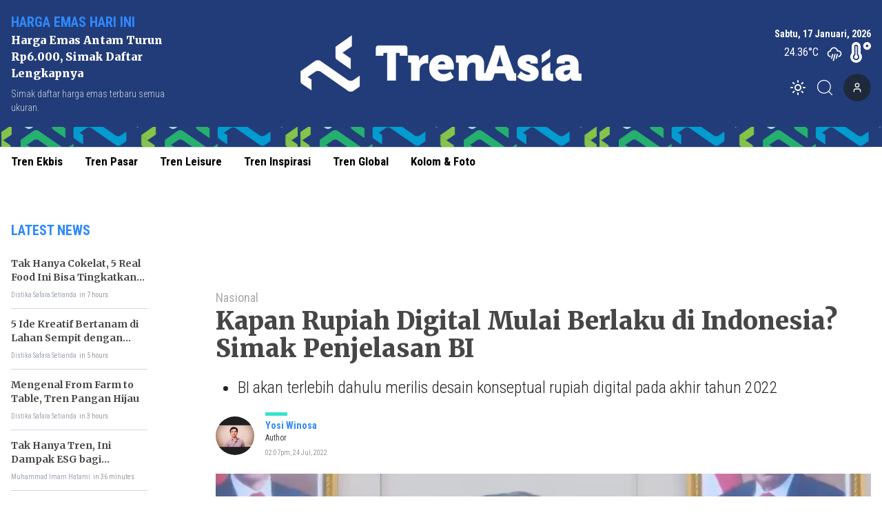

--- FILE ---
content_type: text/html; charset=utf-8
request_url: https://www.trenasia.id/kapan-rupiah-digital-mulai-berlaku-di-indonesia-simak-penjelasan-bi
body_size: 10921
content:
<!DOCTYPE html><html lang="id"><head><meta charSet="utf-8"/><meta name="viewport" content="width=device-width"/><link rel="apple-touch-icon" sizes="180x180" href="/favicon/apple-touch-icon.png"/><link rel="icon" type="image/png" sizes="32x32" href="/favicon/favicon-32x32.png"/><link rel="icon" type="image/png" sizes="16x16" href="/favicon/favicon-16x16.png"/><link rel="manifest" href="/favicon/site.webmanifest"/><link rel="mask-icon" href="/favicon/safari-pinned-tab.svg" color="#5bbad5"/><meta name="msapplication-TileColor" content="#2b5797"/><meta name="theme-color" content="#ffffff"/><link rel="preload" as="image" imageSrcSet="/_next/image?url=https%3A%2F%2Fik.trn.asia%2Fuploads%2F2024%2F10%2F1729117370639.png&amp;w=640&amp;q=75 1x, /_next/image?url=https%3A%2F%2Fik.trn.asia%2Fuploads%2F2024%2F10%2F1729117370639.png&amp;w=1080&amp;q=75 2x"/><title>Kapan Rupiah Digital Mulai Berlaku di Indonesia? Simak Penjelasan BI</title><meta name="description" content="Nantinya, rupiah digital akan menjadi satu-satunya alat pembayaran yang sah untuk pembayaran nontunai tidak hanya di Indonesia, namun juga di dunia."/><meta itemProp="name" content="Kapan Rupiah Digital Mulai Berlaku di Indonesia? Simak Penjelasan BI"/><meta itemProp="description" content="Nantinya, rupiah digital akan menjadi satu-satunya alat pembayaran yang sah untuk pembayaran nontunai tidak hanya di Indonesia, namun juga di dunia."/><meta itemProp="image" content="https://ik.trn.asia/uploads/2022/07/1658395619774.png"/><meta property="og:title" content="Kapan Rupiah Digital Mulai Berlaku di Indonesia? Simak Penjelasan BI"/><meta property="og:description" content="Nantinya, rupiah digital akan menjadi satu-satunya alat pembayaran yang sah untuk pembayaran nontunai tidak hanya di Indonesia, namun juga di dunia."/><meta property="og:image" content="https://ik.trn.asia/uploads/2022/07/1658395619774.png"/><meta property="og:image:width" content="330"/><meta property="og:image:height" content="219"/><meta property="og:url" content="https://www.trenasia.id/nasional/kapan-rupiah-digital-mulai-berlaku-di-indonesia-simak-penjelasan-bi"/><meta property="og:type" content="website"/><meta property="og:site_name" content="TrenAsia"/><meta property="article:publisher" content="https://www.facebook.com/trenasiacom"/><meta property="article:published_time" content="2022-07-24T14:01:36+07:00"/><meta name="googlebot-news" content="index,follow"/><meta name="googlebot" content="index,follow"/><meta name="robots" content="index, follow"/><meta name="language" content="id"/><meta name="geo.country" content="id"/><meta http-equiv="content-language" content="id"/><meta name="geo.placename" content="Indonesia"/><meta content="8mCaHlbx_KljZzqu87pYJhxOB7XSxugmmnqaKdovndA" name="google-site-verification"/><meta name="twitter:title" content="Kapan Rupiah Digital Mulai Berlaku di Indonesia? Simak Penjelasan BI"/><meta name="twitter:description" content="Nantinya, rupiah digital akan menjadi satu-satunya alat pembayaran yang sah untuk pembayaran nontunai tidak hanya di Indonesia, namun juga di dunia."/><meta name="twitter:image" content="https://ik.trn.asia/uploads/2022/07/1658395619774.png"/><meta name="twitter:card" content="summary_large_image"/><meta name="twitter:creator" content="@trenasia_com"/><meta name="twitter:site" content="@trenasia_com"/><meta name="keywords" content="BI, pembayaran non-tunai, Perry Warjiyo, Rupiah Digital, CBDC"/><link rel="canonical" href="https://www.trenasia.id/nasional/kapan-rupiah-digital-mulai-berlaku-di-indonesia-simak-penjelasan-bi"/><script class="yoast-schema-graph" type="application/ld+json">{"@context":"https://schema.org","@type":"WebSite","url":"https://www.trenasia.id/","potentialAction":{"@type":"SearchAction","target":"https://www.trenasia.id/search?q={search_term_string}","query-input":"required name=search_term_string"}}</script><script class="yoast-schema-graph" type="application/ld+json">{"@context":"https://schema.org","@type":"Organization","name":"Trenasia","url":"https://www.trenasia.id/","sameAs":["https://www.facebook.com/trenasiacom","https://twitter.com/trenasia_com","https://www.instagram.com/trenasiacom/"],"logo":"https://ik.imagekit.io/uploads/2022/09/1662381360555.png?tr=w-305.98"}</script><script class="yoast-schema-graph" type="application/ld+json">{"@context":"https://schema.org","@graph":[{"@type":"ImageObject","@id":"https://ik.trn.asia/uploads/2022/07/1658395619774.png","inLanguage":"id-ID","url":"https://ik.trn.asia/uploads/2022/07/1658395619774.png","width":2048,"height":1365,"caption":""},{"@type":"WebPage","@id":"https://www.trenasia.id/nasional/kapan-rupiah-digital-mulai-berlaku-di-indonesia-simak-penjelasan-bi","url":"https://www.trenasia.id/nasional/kapan-rupiah-digital-mulai-berlaku-di-indonesia-simak-penjelasan-bi","name":"Kapan Rupiah Digital Mulai Berlaku di Indonesia? Simak Penjelasan BI - TrenAsia","keywords":"BI,pembayaran non-tunai,Perry Warjiyo,Rupiah Digital,CBDC","primaryImageOfPage":{"@id":"https://ik.trn.asia/uploads/2022/07/1658395619774.png"},"image":[{"@id":"https://ik.trn.asia/uploads/2022/07/1658395619774.png"}],"datePublished":"Sun Jul 24 2022 07:01:36 GMT+0000 (Coordinated Universal Time)","dateModified":"Sun Jul 24 2022 07:01:36 GMT+0000 (Coordinated Universal Time)","author":{"@id":"https://www.trenasia.id/author/yosiwinosa"},"inLanguage":"id-ID","potentialAction":[{"@type":"ReadAction","target":["https://www.trenasia.id/nasional/kapan-rupiah-digital-mulai-berlaku-di-indonesia-simak-penjelasan-bi"]}]},{"@context":"http://schema.org","@type":"NewsArticle","headline":"Kapan Rupiah Digital Mulai Berlaku di Indonesia? Simak Penjelasan BI","datePublished":"Sun Jul 24 2022 07:01:36 GMT+0000 (Coordinated Universal Time)","dateModified":"Sun Jul 24 2022 07:01:36 GMT+0000 (Coordinated Universal Time)","description":"Nantinya, rupiah digital akan menjadi satu-satunya alat pembayaran yang sah untuk pembayaran nontunai tidak hanya di Indonesia, namun juga di dunia.","image":{"@id":"https://ik.trn.asia/uploads/2022/07/1658395619774.png","@type":"ImageObject","url":"https://ik.trn.asia/uploads/2022/07/1658395619774.png","width":700,"height":393},"author":{"@type":"Person","name":"Yosi Winosa"},"publisher":{"@type":"Organization","name":"trenasia","logo":{"@type":"ImageObject","url":"https://ik.imagekit.io/uploads/2022/09/1662381360555.png?tr=w-305.98","width":809,"height":172}}},{"@type":"Person","@id":"https://www.trenasia.id/author/yosiwinosa","name":"Yosi Winosa","image":{"@type":"ImageObject","@id":"https://www.trenasia.id/author.png","inLanguage":"id-ID","url":"https://www.trenasia.id/author.png","caption":"Yosi Winosa"}}]}</script><link rel="amphtml" href="https://www.trenasia.id/amp/kapan-rupiah-digital-mulai-berlaku-di-indonesia-simak-penjelasan-bi"/><link rel="preload" as="image" imageSrcSet="https://ik.trn.asia/uploads/2022/07/1658395619774.png?tr=w-1000,h-560 1x, https://ik.trn.asia/uploads/2022/07/1658395619774.png?tr=w-1000,h-560 2x"/><meta name="next-head-count" content="46"/><script async="" src="https://www.googletagmanager.com/gtag/js?id=G-B21KS7KCX2" type="eda30426af836e9c277a8871-text/javascript"></script><script type="eda30426af836e9c277a8871-text/javascript">
            window.dataLayer = window.dataLayer || [];
            function gtag(){dataLayer.push(arguments);}
            gtag('js', new Date());

            gtag('config', 'G-B21KS7KCX2', {
              page_path: window.location.pathname,
            });
          </script><link rel="preload" href="/_next/static/css/5ab68ba23993eb75.css" as="style"/><link rel="stylesheet" href="/_next/static/css/5ab68ba23993eb75.css" data-n-g=""/><noscript data-n-css=""></noscript><script defer="" nomodule="" src="/_next/static/chunks/polyfills-c67a75d1b6f99dc8.js" type="eda30426af836e9c277a8871-text/javascript"></script><script src="/_next/static/chunks/webpack-ada50ffb7e418c0f.js" defer="" type="eda30426af836e9c277a8871-text/javascript"></script><script src="/_next/static/chunks/framework-3671d8951bf44e4e.js" defer="" type="eda30426af836e9c277a8871-text/javascript"></script><script src="/_next/static/chunks/main-dc20b3106e9d37db.js" defer="" type="eda30426af836e9c277a8871-text/javascript"></script><script src="/_next/static/chunks/pages/_app-77fb0f500fb32163.js" defer="" type="eda30426af836e9c277a8871-text/javascript"></script><script src="/_next/static/chunks/0c428ae2-6dbe3948c8261209.js" defer="" type="eda30426af836e9c277a8871-text/javascript"></script><script src="/_next/static/chunks/3858-f91711d5e927f93f.js" defer="" type="eda30426af836e9c277a8871-text/javascript"></script><script src="/_next/static/chunks/6492-c667a49e577b5d14.js" defer="" type="eda30426af836e9c277a8871-text/javascript"></script><script src="/_next/static/chunks/2361-1f2304e52e41dc13.js" defer="" type="eda30426af836e9c277a8871-text/javascript"></script><script src="/_next/static/chunks/7961-be1b4ffd3970da7e.js" defer="" type="eda30426af836e9c277a8871-text/javascript"></script><script src="/_next/static/chunks/6534-e376c6ee79a252bd.js" defer="" type="eda30426af836e9c277a8871-text/javascript"></script><script src="/_next/static/chunks/2558-605003469f127b7e.js" defer="" type="eda30426af836e9c277a8871-text/javascript"></script><script src="/_next/static/chunks/2620-ce1516fa7cdd6a30.js" defer="" type="eda30426af836e9c277a8871-text/javascript"></script><script src="/_next/static/chunks/6733-e0c09ea5df4878eb.js" defer="" type="eda30426af836e9c277a8871-text/javascript"></script><script src="/_next/static/chunks/pages/%5Bslug%5D-c30a41f2c16cd05b.js" defer="" type="eda30426af836e9c277a8871-text/javascript"></script><script src="/_next/static/mnlLF_1Y8NkjfQdJnrqRp/_buildManifest.js" defer="" type="eda30426af836e9c277a8871-text/javascript"></script><script src="/_next/static/mnlLF_1Y8NkjfQdJnrqRp/_ssgManifest.js" defer="" type="eda30426af836e9c277a8871-text/javascript"></script><style data-href="https://fonts.googleapis.com/css2?family=Playfair+Display:wght@400;500;800;900&family=Noto+Serif:wght@700&family=Merriweather:wght@400;700;900&family=Roboto+Condensed:wght@100;300;400;700&display=swap">@font-face{font-family:'Merriweather';font-style:normal;font-weight:400;font-stretch:normal;font-display:swap;src:url(https://fonts.gstatic.com/l/font?kit=u-4D0qyriQwlOrhSvowK_l5UcA6zuSYEqOzpPe3HOZJ5eX1WtLaQwmYiScCmDxhtNOKl8yDr3icqEA&skey=379c1eccf863c625&v=v33) format('woff')}@font-face{font-family:'Merriweather';font-style:normal;font-weight:700;font-stretch:normal;font-display:swap;src:url(https://fonts.gstatic.com/l/font?kit=u-4D0qyriQwlOrhSvowK_l5UcA6zuSYEqOzpPe3HOZJ5eX1WtLaQwmYiScCmDxhtNOKl8yDrOSAqEA&skey=379c1eccf863c625&v=v33) format('woff')}@font-face{font-family:'Merriweather';font-style:normal;font-weight:900;font-stretch:normal;font-display:swap;src:url(https://fonts.gstatic.com/l/font?kit=u-4D0qyriQwlOrhSvowK_l5UcA6zuSYEqOzpPe3HOZJ5eX1WtLaQwmYiScCmDxhtNOKl8yDrdyAqEA&skey=379c1eccf863c625&v=v33) format('woff')}@font-face{font-family:'Noto Serif';font-style:normal;font-weight:700;font-stretch:normal;font-display:swap;src:url(https://fonts.gstatic.com/l/font?kit=ga6iaw1J5X9T9RW6j9bNVls-hfgvz8JcMofYTa32J4wsL2JAlAhZT1ejww&skey=ff3f102bd67fc93c&v=v33) format('woff')}@font-face{font-family:'Playfair Display';font-style:normal;font-weight:400;font-display:swap;src:url(https://fonts.gstatic.com/l/font?kit=nuFvD-vYSZviVYUb_rj3ij__anPXJzDwcbmjWBN2PKdFvUDT&skey=f3b68f0152604ed9&v=v40) format('woff')}@font-face{font-family:'Playfair Display';font-style:normal;font-weight:500;font-display:swap;src:url(https://fonts.gstatic.com/l/font?kit=nuFvD-vYSZviVYUb_rj3ij__anPXJzDwcbmjWBN2PKd3vUDT&skey=f3b68f0152604ed9&v=v40) format('woff')}@font-face{font-family:'Playfair Display';font-style:normal;font-weight:800;font-display:swap;src:url(https://fonts.gstatic.com/l/font?kit=nuFvD-vYSZviVYUb_rj3ij__anPXJzDwcbmjWBN2PKfFukDT&skey=f3b68f0152604ed9&v=v40) format('woff')}@font-face{font-family:'Playfair Display';font-style:normal;font-weight:900;font-display:swap;src:url(https://fonts.gstatic.com/l/font?kit=nuFvD-vYSZviVYUb_rj3ij__anPXJzDwcbmjWBN2PKfsukDT&skey=f3b68f0152604ed9&v=v40) format('woff')}@font-face{font-family:'Roboto Condensed';font-style:normal;font-weight:100;font-display:swap;src:url(https://fonts.gstatic.com/l/font?kit=ieVo2ZhZI2eCN5jzbjEETS9weq8-_d6T_POl0fRJeyWyo_BK&skey=9986ecffddb755ab&v=v31) format('woff')}@font-face{font-family:'Roboto Condensed';font-style:normal;font-weight:300;font-display:swap;src:url(https://fonts.gstatic.com/l/font?kit=ieVo2ZhZI2eCN5jzbjEETS9weq8-_d6T_POl0fRJeyXsovBK&skey=9986ecffddb755ab&v=v31) format('woff')}@font-face{font-family:'Roboto Condensed';font-style:normal;font-weight:400;font-display:swap;src:url(https://fonts.gstatic.com/l/font?kit=ieVo2ZhZI2eCN5jzbjEETS9weq8-_d6T_POl0fRJeyWyovBK&skey=9986ecffddb755ab&v=v31) format('woff')}@font-face{font-family:'Roboto Condensed';font-style:normal;font-weight:700;font-display:swap;src:url(https://fonts.gstatic.com/l/font?kit=ieVo2ZhZI2eCN5jzbjEETS9weq8-_d6T_POl0fRJeyVVpfBK&skey=9986ecffddb755ab&v=v31) format('woff')}@font-face{font-family:'Merriweather';font-style:normal;font-weight:400;font-stretch:100%;font-display:swap;src:url(https://fonts.gstatic.com/s/merriweather/v33/u-4e0qyriQwlOrhSvowK_l5UcA6zuSYEqOzpPe3HOZJ5eX1WtLaQwmYiSeqnJ-mXq1Gi3iE.woff2) format('woff2');unicode-range:U+0460-052F,U+1C80-1C8A,U+20B4,U+2DE0-2DFF,U+A640-A69F,U+FE2E-FE2F}@font-face{font-family:'Merriweather';font-style:normal;font-weight:400;font-stretch:100%;font-display:swap;src:url(https://fonts.gstatic.com/s/merriweather/v33/u-4e0qyriQwlOrhSvowK_l5UcA6zuSYEqOzpPe3HOZJ5eX1WtLaQwmYiSequJ-mXq1Gi3iE.woff2) format('woff2');unicode-range:U+0301,U+0400-045F,U+0490-0491,U+04B0-04B1,U+2116}@font-face{font-family:'Merriweather';font-style:normal;font-weight:400;font-stretch:100%;font-display:swap;src:url(https://fonts.gstatic.com/s/merriweather/v33/u-4e0qyriQwlOrhSvowK_l5UcA6zuSYEqOzpPe3HOZJ5eX1WtLaQwmYiSeqlJ-mXq1Gi3iE.woff2) format('woff2');unicode-range:U+0102-0103,U+0110-0111,U+0128-0129,U+0168-0169,U+01A0-01A1,U+01AF-01B0,U+0300-0301,U+0303-0304,U+0308-0309,U+0323,U+0329,U+1EA0-1EF9,U+20AB}@font-face{font-family:'Merriweather';font-style:normal;font-weight:400;font-stretch:100%;font-display:swap;src:url(https://fonts.gstatic.com/s/merriweather/v33/u-4e0qyriQwlOrhSvowK_l5UcA6zuSYEqOzpPe3HOZJ5eX1WtLaQwmYiSeqkJ-mXq1Gi3iE.woff2) format('woff2');unicode-range:U+0100-02BA,U+02BD-02C5,U+02C7-02CC,U+02CE-02D7,U+02DD-02FF,U+0304,U+0308,U+0329,U+1D00-1DBF,U+1E00-1E9F,U+1EF2-1EFF,U+2020,U+20A0-20AB,U+20AD-20C0,U+2113,U+2C60-2C7F,U+A720-A7FF}@font-face{font-family:'Merriweather';font-style:normal;font-weight:400;font-stretch:100%;font-display:swap;src:url(https://fonts.gstatic.com/s/merriweather/v33/u-4e0qyriQwlOrhSvowK_l5UcA6zuSYEqOzpPe3HOZJ5eX1WtLaQwmYiSeqqJ-mXq1Gi.woff2) format('woff2');unicode-range:U+0000-00FF,U+0131,U+0152-0153,U+02BB-02BC,U+02C6,U+02DA,U+02DC,U+0304,U+0308,U+0329,U+2000-206F,U+20AC,U+2122,U+2191,U+2193,U+2212,U+2215,U+FEFF,U+FFFD}@font-face{font-family:'Merriweather';font-style:normal;font-weight:700;font-stretch:100%;font-display:swap;src:url(https://fonts.gstatic.com/s/merriweather/v33/u-4e0qyriQwlOrhSvowK_l5UcA6zuSYEqOzpPe3HOZJ5eX1WtLaQwmYiSeqnJ-mXq1Gi3iE.woff2) format('woff2');unicode-range:U+0460-052F,U+1C80-1C8A,U+20B4,U+2DE0-2DFF,U+A640-A69F,U+FE2E-FE2F}@font-face{font-family:'Merriweather';font-style:normal;font-weight:700;font-stretch:100%;font-display:swap;src:url(https://fonts.gstatic.com/s/merriweather/v33/u-4e0qyriQwlOrhSvowK_l5UcA6zuSYEqOzpPe3HOZJ5eX1WtLaQwmYiSequJ-mXq1Gi3iE.woff2) format('woff2');unicode-range:U+0301,U+0400-045F,U+0490-0491,U+04B0-04B1,U+2116}@font-face{font-family:'Merriweather';font-style:normal;font-weight:700;font-stretch:100%;font-display:swap;src:url(https://fonts.gstatic.com/s/merriweather/v33/u-4e0qyriQwlOrhSvowK_l5UcA6zuSYEqOzpPe3HOZJ5eX1WtLaQwmYiSeqlJ-mXq1Gi3iE.woff2) format('woff2');unicode-range:U+0102-0103,U+0110-0111,U+0128-0129,U+0168-0169,U+01A0-01A1,U+01AF-01B0,U+0300-0301,U+0303-0304,U+0308-0309,U+0323,U+0329,U+1EA0-1EF9,U+20AB}@font-face{font-family:'Merriweather';font-style:normal;font-weight:700;font-stretch:100%;font-display:swap;src:url(https://fonts.gstatic.com/s/merriweather/v33/u-4e0qyriQwlOrhSvowK_l5UcA6zuSYEqOzpPe3HOZJ5eX1WtLaQwmYiSeqkJ-mXq1Gi3iE.woff2) format('woff2');unicode-range:U+0100-02BA,U+02BD-02C5,U+02C7-02CC,U+02CE-02D7,U+02DD-02FF,U+0304,U+0308,U+0329,U+1D00-1DBF,U+1E00-1E9F,U+1EF2-1EFF,U+2020,U+20A0-20AB,U+20AD-20C0,U+2113,U+2C60-2C7F,U+A720-A7FF}@font-face{font-family:'Merriweather';font-style:normal;font-weight:700;font-stretch:100%;font-display:swap;src:url(https://fonts.gstatic.com/s/merriweather/v33/u-4e0qyriQwlOrhSvowK_l5UcA6zuSYEqOzpPe3HOZJ5eX1WtLaQwmYiSeqqJ-mXq1Gi.woff2) format('woff2');unicode-range:U+0000-00FF,U+0131,U+0152-0153,U+02BB-02BC,U+02C6,U+02DA,U+02DC,U+0304,U+0308,U+0329,U+2000-206F,U+20AC,U+2122,U+2191,U+2193,U+2212,U+2215,U+FEFF,U+FFFD}@font-face{font-family:'Merriweather';font-style:normal;font-weight:900;font-stretch:100%;font-display:swap;src:url(https://fonts.gstatic.com/s/merriweather/v33/u-4e0qyriQwlOrhSvowK_l5UcA6zuSYEqOzpPe3HOZJ5eX1WtLaQwmYiSeqnJ-mXq1Gi3iE.woff2) format('woff2');unicode-range:U+0460-052F,U+1C80-1C8A,U+20B4,U+2DE0-2DFF,U+A640-A69F,U+FE2E-FE2F}@font-face{font-family:'Merriweather';font-style:normal;font-weight:900;font-stretch:100%;font-display:swap;src:url(https://fonts.gstatic.com/s/merriweather/v33/u-4e0qyriQwlOrhSvowK_l5UcA6zuSYEqOzpPe3HOZJ5eX1WtLaQwmYiSequJ-mXq1Gi3iE.woff2) format('woff2');unicode-range:U+0301,U+0400-045F,U+0490-0491,U+04B0-04B1,U+2116}@font-face{font-family:'Merriweather';font-style:normal;font-weight:900;font-stretch:100%;font-display:swap;src:url(https://fonts.gstatic.com/s/merriweather/v33/u-4e0qyriQwlOrhSvowK_l5UcA6zuSYEqOzpPe3HOZJ5eX1WtLaQwmYiSeqlJ-mXq1Gi3iE.woff2) format('woff2');unicode-range:U+0102-0103,U+0110-0111,U+0128-0129,U+0168-0169,U+01A0-01A1,U+01AF-01B0,U+0300-0301,U+0303-0304,U+0308-0309,U+0323,U+0329,U+1EA0-1EF9,U+20AB}@font-face{font-family:'Merriweather';font-style:normal;font-weight:900;font-stretch:100%;font-display:swap;src:url(https://fonts.gstatic.com/s/merriweather/v33/u-4e0qyriQwlOrhSvowK_l5UcA6zuSYEqOzpPe3HOZJ5eX1WtLaQwmYiSeqkJ-mXq1Gi3iE.woff2) format('woff2');unicode-range:U+0100-02BA,U+02BD-02C5,U+02C7-02CC,U+02CE-02D7,U+02DD-02FF,U+0304,U+0308,U+0329,U+1D00-1DBF,U+1E00-1E9F,U+1EF2-1EFF,U+2020,U+20A0-20AB,U+20AD-20C0,U+2113,U+2C60-2C7F,U+A720-A7FF}@font-face{font-family:'Merriweather';font-style:normal;font-weight:900;font-stretch:100%;font-display:swap;src:url(https://fonts.gstatic.com/s/merriweather/v33/u-4e0qyriQwlOrhSvowK_l5UcA6zuSYEqOzpPe3HOZJ5eX1WtLaQwmYiSeqqJ-mXq1Gi.woff2) format('woff2');unicode-range:U+0000-00FF,U+0131,U+0152-0153,U+02BB-02BC,U+02C6,U+02DA,U+02DC,U+0304,U+0308,U+0329,U+2000-206F,U+20AC,U+2122,U+2191,U+2193,U+2212,U+2215,U+FEFF,U+FFFD}@font-face{font-family:'Noto Serif';font-style:normal;font-weight:700;font-stretch:100%;font-display:swap;src:url(https://fonts.gstatic.com/l/font?kit=ga6iaw1J5X9T9RW6j9bNVls-hfgvz8JcMofYTa32J4wsL2JAlAhZT1eTyscMpKrCzi0iNaA&skey=ff3f102bd67fc93c&v=v33) format('woff');unicode-range:U+0460-052F,U+1C80-1C8A,U+20B4,U+2DE0-2DFF,U+A640-A69F,U+FE2E-FE2F}@font-face{font-family:'Noto Serif';font-style:normal;font-weight:700;font-stretch:100%;font-display:swap;src:url(https://fonts.gstatic.com/l/font?kit=ga6iaw1J5X9T9RW6j9bNVls-hfgvz8JcMofYTa32J4wsL2JAlAhZT1eTw8cMpKrCzi0iNaA&skey=ff3f102bd67fc93c&v=v33) format('woff');unicode-range:U+0301,U+0400-045F,U+0490-0491,U+04B0-04B1,U+2116}@font-face{font-family:'Noto Serif';font-style:normal;font-weight:700;font-stretch:100%;font-display:swap;src:url(https://fonts.gstatic.com/l/font?kit=ga6iaw1J5X9T9RW6j9bNVls-hfgvz8JcMofYTa32J4wsL2JAlAhZT1eTy8cMpKrCzi0iNaA&skey=ff3f102bd67fc93c&v=v33) format('woff');unicode-range:U+1F00-1FFF}@font-face{font-family:'Noto Serif';font-style:normal;font-weight:700;font-stretch:100%;font-display:swap;src:url(https://fonts.gstatic.com/l/font?kit=ga6iaw1J5X9T9RW6j9bNVls-hfgvz8JcMofYTa32J4wsL2JAlAhZT1eTxMcMpKrCzi0iNaA&skey=ff3f102bd67fc93c&v=v33) format('woff');unicode-range:U+0370-0377,U+037A-037F,U+0384-038A,U+038C,U+038E-03A1,U+03A3-03FF}@font-face{font-family:'Noto Serif';font-style:normal;font-weight:700;font-stretch:100%;font-display:swap;src:url(https://fonts.gstatic.com/l/font?kit=ga6iaw1J5X9T9RW6j9bNVls-hfgvz8JcMofYTa32J4wsL2JAlAhZT1eTu8cMpKrCzi0iNaA&skey=ff3f102bd67fc93c&v=v33) format('woff');unicode-range:U+0302-0303,U+0305,U+0307-0308,U+0310,U+0312,U+0315,U+031A,U+0326-0327,U+032C,U+032F-0330,U+0332-0333,U+0338,U+033A,U+0346,U+034D,U+0391-03A1,U+03A3-03A9,U+03B1-03C9,U+03D1,U+03D5-03D6,U+03F0-03F1,U+03F4-03F5,U+2016-2017,U+2034-2038,U+203C,U+2040,U+2043,U+2047,U+2050,U+2057,U+205F,U+2070-2071,U+2074-208E,U+2090-209C,U+20D0-20DC,U+20E1,U+20E5-20EF,U+2100-2112,U+2114-2115,U+2117-2121,U+2123-214F,U+2190,U+2192,U+2194-21AE,U+21B0-21E5,U+21F1-21F2,U+21F4-2211,U+2213-2214,U+2216-22FF,U+2308-230B,U+2310,U+2319,U+231C-2321,U+2336-237A,U+237C,U+2395,U+239B-23B7,U+23D0,U+23DC-23E1,U+2474-2475,U+25AF,U+25B3,U+25B7,U+25BD,U+25C1,U+25CA,U+25CC,U+25FB,U+266D-266F,U+27C0-27FF,U+2900-2AFF,U+2B0E-2B11,U+2B30-2B4C,U+2BFE,U+3030,U+FF5B,U+FF5D,U+1D400-1D7FF,U+1EE00-1EEFF}@font-face{font-family:'Noto Serif';font-style:normal;font-weight:700;font-stretch:100%;font-display:swap;src:url(https://fonts.gstatic.com/l/font?kit=ga6iaw1J5X9T9RW6j9bNVls-hfgvz8JcMofYTa32J4wsL2JAlAhZT1eTyMcMpKrCzi0iNaA&skey=ff3f102bd67fc93c&v=v33) format('woff');unicode-range:U+0102-0103,U+0110-0111,U+0128-0129,U+0168-0169,U+01A0-01A1,U+01AF-01B0,U+0300-0301,U+0303-0304,U+0308-0309,U+0323,U+0329,U+1EA0-1EF9,U+20AB}@font-face{font-family:'Noto Serif';font-style:normal;font-weight:700;font-stretch:100%;font-display:swap;src:url(https://fonts.gstatic.com/l/font?kit=ga6iaw1J5X9T9RW6j9bNVls-hfgvz8JcMofYTa32J4wsL2JAlAhZT1eTyccMpKrCzi0iNaA&skey=ff3f102bd67fc93c&v=v33) format('woff');unicode-range:U+0100-02BA,U+02BD-02C5,U+02C7-02CC,U+02CE-02D7,U+02DD-02FF,U+0304,U+0308,U+0329,U+1D00-1DBF,U+1E00-1E9F,U+1EF2-1EFF,U+2020,U+20A0-20AB,U+20AD-20C0,U+2113,U+2C60-2C7F,U+A720-A7FF}@font-face{font-family:'Noto Serif';font-style:normal;font-weight:700;font-stretch:100%;font-display:swap;src:url(https://fonts.gstatic.com/l/font?kit=ga6iaw1J5X9T9RW6j9bNVls-hfgvz8JcMofYTa32J4wsL2JAlAhZT1eTx8cMpKrCzi0i&skey=ff3f102bd67fc93c&v=v33) format('woff');unicode-range:U+0000-00FF,U+0131,U+0152-0153,U+02BB-02BC,U+02C6,U+02DA,U+02DC,U+0304,U+0308,U+0329,U+2000-206F,U+20AC,U+2122,U+2191,U+2193,U+2212,U+2215,U+FEFF,U+FFFD}@font-face{font-family:'Playfair Display';font-style:normal;font-weight:400;font-display:swap;src:url(https://fonts.gstatic.com/s/playfairdisplay/v40/nuFiD-vYSZviVYUb_rj3ij__anPXDTjYgEM86xRbPQ.woff2) format('woff2');unicode-range:U+0301,U+0400-045F,U+0490-0491,U+04B0-04B1,U+2116}@font-face{font-family:'Playfair Display';font-style:normal;font-weight:400;font-display:swap;src:url(https://fonts.gstatic.com/s/playfairdisplay/v40/nuFiD-vYSZviVYUb_rj3ij__anPXDTPYgEM86xRbPQ.woff2) format('woff2');unicode-range:U+0102-0103,U+0110-0111,U+0128-0129,U+0168-0169,U+01A0-01A1,U+01AF-01B0,U+0300-0301,U+0303-0304,U+0308-0309,U+0323,U+0329,U+1EA0-1EF9,U+20AB}@font-face{font-family:'Playfair Display';font-style:normal;font-weight:400;font-display:swap;src:url(https://fonts.gstatic.com/s/playfairdisplay/v40/nuFiD-vYSZviVYUb_rj3ij__anPXDTLYgEM86xRbPQ.woff2) format('woff2');unicode-range:U+0100-02BA,U+02BD-02C5,U+02C7-02CC,U+02CE-02D7,U+02DD-02FF,U+0304,U+0308,U+0329,U+1D00-1DBF,U+1E00-1E9F,U+1EF2-1EFF,U+2020,U+20A0-20AB,U+20AD-20C0,U+2113,U+2C60-2C7F,U+A720-A7FF}@font-face{font-family:'Playfair Display';font-style:normal;font-weight:400;font-display:swap;src:url(https://fonts.gstatic.com/s/playfairdisplay/v40/nuFiD-vYSZviVYUb_rj3ij__anPXDTzYgEM86xQ.woff2) format('woff2');unicode-range:U+0000-00FF,U+0131,U+0152-0153,U+02BB-02BC,U+02C6,U+02DA,U+02DC,U+0304,U+0308,U+0329,U+2000-206F,U+20AC,U+2122,U+2191,U+2193,U+2212,U+2215,U+FEFF,U+FFFD}@font-face{font-family:'Playfair Display';font-style:normal;font-weight:500;font-display:swap;src:url(https://fonts.gstatic.com/s/playfairdisplay/v40/nuFiD-vYSZviVYUb_rj3ij__anPXDTjYgEM86xRbPQ.woff2) format('woff2');unicode-range:U+0301,U+0400-045F,U+0490-0491,U+04B0-04B1,U+2116}@font-face{font-family:'Playfair Display';font-style:normal;font-weight:500;font-display:swap;src:url(https://fonts.gstatic.com/s/playfairdisplay/v40/nuFiD-vYSZviVYUb_rj3ij__anPXDTPYgEM86xRbPQ.woff2) format('woff2');unicode-range:U+0102-0103,U+0110-0111,U+0128-0129,U+0168-0169,U+01A0-01A1,U+01AF-01B0,U+0300-0301,U+0303-0304,U+0308-0309,U+0323,U+0329,U+1EA0-1EF9,U+20AB}@font-face{font-family:'Playfair Display';font-style:normal;font-weight:500;font-display:swap;src:url(https://fonts.gstatic.com/s/playfairdisplay/v40/nuFiD-vYSZviVYUb_rj3ij__anPXDTLYgEM86xRbPQ.woff2) format('woff2');unicode-range:U+0100-02BA,U+02BD-02C5,U+02C7-02CC,U+02CE-02D7,U+02DD-02FF,U+0304,U+0308,U+0329,U+1D00-1DBF,U+1E00-1E9F,U+1EF2-1EFF,U+2020,U+20A0-20AB,U+20AD-20C0,U+2113,U+2C60-2C7F,U+A720-A7FF}@font-face{font-family:'Playfair Display';font-style:normal;font-weight:500;font-display:swap;src:url(https://fonts.gstatic.com/s/playfairdisplay/v40/nuFiD-vYSZviVYUb_rj3ij__anPXDTzYgEM86xQ.woff2) format('woff2');unicode-range:U+0000-00FF,U+0131,U+0152-0153,U+02BB-02BC,U+02C6,U+02DA,U+02DC,U+0304,U+0308,U+0329,U+2000-206F,U+20AC,U+2122,U+2191,U+2193,U+2212,U+2215,U+FEFF,U+FFFD}@font-face{font-family:'Playfair Display';font-style:normal;font-weight:800;font-display:swap;src:url(https://fonts.gstatic.com/s/playfairdisplay/v40/nuFiD-vYSZviVYUb_rj3ij__anPXDTjYgEM86xRbPQ.woff2) format('woff2');unicode-range:U+0301,U+0400-045F,U+0490-0491,U+04B0-04B1,U+2116}@font-face{font-family:'Playfair Display';font-style:normal;font-weight:800;font-display:swap;src:url(https://fonts.gstatic.com/s/playfairdisplay/v40/nuFiD-vYSZviVYUb_rj3ij__anPXDTPYgEM86xRbPQ.woff2) format('woff2');unicode-range:U+0102-0103,U+0110-0111,U+0128-0129,U+0168-0169,U+01A0-01A1,U+01AF-01B0,U+0300-0301,U+0303-0304,U+0308-0309,U+0323,U+0329,U+1EA0-1EF9,U+20AB}@font-face{font-family:'Playfair Display';font-style:normal;font-weight:800;font-display:swap;src:url(https://fonts.gstatic.com/s/playfairdisplay/v40/nuFiD-vYSZviVYUb_rj3ij__anPXDTLYgEM86xRbPQ.woff2) format('woff2');unicode-range:U+0100-02BA,U+02BD-02C5,U+02C7-02CC,U+02CE-02D7,U+02DD-02FF,U+0304,U+0308,U+0329,U+1D00-1DBF,U+1E00-1E9F,U+1EF2-1EFF,U+2020,U+20A0-20AB,U+20AD-20C0,U+2113,U+2C60-2C7F,U+A720-A7FF}@font-face{font-family:'Playfair Display';font-style:normal;font-weight:800;font-display:swap;src:url(https://fonts.gstatic.com/s/playfairdisplay/v40/nuFiD-vYSZviVYUb_rj3ij__anPXDTzYgEM86xQ.woff2) format('woff2');unicode-range:U+0000-00FF,U+0131,U+0152-0153,U+02BB-02BC,U+02C6,U+02DA,U+02DC,U+0304,U+0308,U+0329,U+2000-206F,U+20AC,U+2122,U+2191,U+2193,U+2212,U+2215,U+FEFF,U+FFFD}@font-face{font-family:'Playfair Display';font-style:normal;font-weight:900;font-display:swap;src:url(https://fonts.gstatic.com/s/playfairdisplay/v40/nuFiD-vYSZviVYUb_rj3ij__anPXDTjYgEM86xRbPQ.woff2) format('woff2');unicode-range:U+0301,U+0400-045F,U+0490-0491,U+04B0-04B1,U+2116}@font-face{font-family:'Playfair Display';font-style:normal;font-weight:900;font-display:swap;src:url(https://fonts.gstatic.com/s/playfairdisplay/v40/nuFiD-vYSZviVYUb_rj3ij__anPXDTPYgEM86xRbPQ.woff2) format('woff2');unicode-range:U+0102-0103,U+0110-0111,U+0128-0129,U+0168-0169,U+01A0-01A1,U+01AF-01B0,U+0300-0301,U+0303-0304,U+0308-0309,U+0323,U+0329,U+1EA0-1EF9,U+20AB}@font-face{font-family:'Playfair Display';font-style:normal;font-weight:900;font-display:swap;src:url(https://fonts.gstatic.com/s/playfairdisplay/v40/nuFiD-vYSZviVYUb_rj3ij__anPXDTLYgEM86xRbPQ.woff2) format('woff2');unicode-range:U+0100-02BA,U+02BD-02C5,U+02C7-02CC,U+02CE-02D7,U+02DD-02FF,U+0304,U+0308,U+0329,U+1D00-1DBF,U+1E00-1E9F,U+1EF2-1EFF,U+2020,U+20A0-20AB,U+20AD-20C0,U+2113,U+2C60-2C7F,U+A720-A7FF}@font-face{font-family:'Playfair Display';font-style:normal;font-weight:900;font-display:swap;src:url(https://fonts.gstatic.com/s/playfairdisplay/v40/nuFiD-vYSZviVYUb_rj3ij__anPXDTzYgEM86xQ.woff2) format('woff2');unicode-range:U+0000-00FF,U+0131,U+0152-0153,U+02BB-02BC,U+02C6,U+02DA,U+02DC,U+0304,U+0308,U+0329,U+2000-206F,U+20AC,U+2122,U+2191,U+2193,U+2212,U+2215,U+FEFF,U+FFFD}@font-face{font-family:'Roboto Condensed';font-style:normal;font-weight:100;font-display:swap;src:url(https://fonts.gstatic.com/s/robotocondensed/v31/ieVl2ZhZI2eCN5jzbjEETS9weq8-19-7DQk6YvNkeg.woff2) format('woff2');unicode-range:U+0460-052F,U+1C80-1C8A,U+20B4,U+2DE0-2DFF,U+A640-A69F,U+FE2E-FE2F}@font-face{font-family:'Roboto Condensed';font-style:normal;font-weight:100;font-display:swap;src:url(https://fonts.gstatic.com/s/robotocondensed/v31/ieVl2ZhZI2eCN5jzbjEETS9weq8-19a7DQk6YvNkeg.woff2) format('woff2');unicode-range:U+0301,U+0400-045F,U+0490-0491,U+04B0-04B1,U+2116}@font-face{font-family:'Roboto Condensed';font-style:normal;font-weight:100;font-display:swap;src:url(https://fonts.gstatic.com/s/robotocondensed/v31/ieVl2ZhZI2eCN5jzbjEETS9weq8-1967DQk6YvNkeg.woff2) format('woff2');unicode-range:U+1F00-1FFF}@font-face{font-family:'Roboto Condensed';font-style:normal;font-weight:100;font-display:swap;src:url(https://fonts.gstatic.com/s/robotocondensed/v31/ieVl2ZhZI2eCN5jzbjEETS9weq8-19G7DQk6YvNkeg.woff2) format('woff2');unicode-range:U+0370-0377,U+037A-037F,U+0384-038A,U+038C,U+038E-03A1,U+03A3-03FF}@font-face{font-family:'Roboto Condensed';font-style:normal;font-weight:100;font-display:swap;src:url(https://fonts.gstatic.com/s/robotocondensed/v31/ieVl2ZhZI2eCN5jzbjEETS9weq8-1927DQk6YvNkeg.woff2) format('woff2');unicode-range:U+0102-0103,U+0110-0111,U+0128-0129,U+0168-0169,U+01A0-01A1,U+01AF-01B0,U+0300-0301,U+0303-0304,U+0308-0309,U+0323,U+0329,U+1EA0-1EF9,U+20AB}@font-face{font-family:'Roboto Condensed';font-style:normal;font-weight:100;font-display:swap;src:url(https://fonts.gstatic.com/s/robotocondensed/v31/ieVl2ZhZI2eCN5jzbjEETS9weq8-19y7DQk6YvNkeg.woff2) format('woff2');unicode-range:U+0100-02BA,U+02BD-02C5,U+02C7-02CC,U+02CE-02D7,U+02DD-02FF,U+0304,U+0308,U+0329,U+1D00-1DBF,U+1E00-1E9F,U+1EF2-1EFF,U+2020,U+20A0-20AB,U+20AD-20C0,U+2113,U+2C60-2C7F,U+A720-A7FF}@font-face{font-family:'Roboto Condensed';font-style:normal;font-weight:100;font-display:swap;src:url(https://fonts.gstatic.com/s/robotocondensed/v31/ieVl2ZhZI2eCN5jzbjEETS9weq8-19K7DQk6YvM.woff2) format('woff2');unicode-range:U+0000-00FF,U+0131,U+0152-0153,U+02BB-02BC,U+02C6,U+02DA,U+02DC,U+0304,U+0308,U+0329,U+2000-206F,U+20AC,U+2122,U+2191,U+2193,U+2212,U+2215,U+FEFF,U+FFFD}@font-face{font-family:'Roboto Condensed';font-style:normal;font-weight:300;font-display:swap;src:url(https://fonts.gstatic.com/s/robotocondensed/v31/ieVl2ZhZI2eCN5jzbjEETS9weq8-19-7DQk6YvNkeg.woff2) format('woff2');unicode-range:U+0460-052F,U+1C80-1C8A,U+20B4,U+2DE0-2DFF,U+A640-A69F,U+FE2E-FE2F}@font-face{font-family:'Roboto Condensed';font-style:normal;font-weight:300;font-display:swap;src:url(https://fonts.gstatic.com/s/robotocondensed/v31/ieVl2ZhZI2eCN5jzbjEETS9weq8-19a7DQk6YvNkeg.woff2) format('woff2');unicode-range:U+0301,U+0400-045F,U+0490-0491,U+04B0-04B1,U+2116}@font-face{font-family:'Roboto Condensed';font-style:normal;font-weight:300;font-display:swap;src:url(https://fonts.gstatic.com/s/robotocondensed/v31/ieVl2ZhZI2eCN5jzbjEETS9weq8-1967DQk6YvNkeg.woff2) format('woff2');unicode-range:U+1F00-1FFF}@font-face{font-family:'Roboto Condensed';font-style:normal;font-weight:300;font-display:swap;src:url(https://fonts.gstatic.com/s/robotocondensed/v31/ieVl2ZhZI2eCN5jzbjEETS9weq8-19G7DQk6YvNkeg.woff2) format('woff2');unicode-range:U+0370-0377,U+037A-037F,U+0384-038A,U+038C,U+038E-03A1,U+03A3-03FF}@font-face{font-family:'Roboto Condensed';font-style:normal;font-weight:300;font-display:swap;src:url(https://fonts.gstatic.com/s/robotocondensed/v31/ieVl2ZhZI2eCN5jzbjEETS9weq8-1927DQk6YvNkeg.woff2) format('woff2');unicode-range:U+0102-0103,U+0110-0111,U+0128-0129,U+0168-0169,U+01A0-01A1,U+01AF-01B0,U+0300-0301,U+0303-0304,U+0308-0309,U+0323,U+0329,U+1EA0-1EF9,U+20AB}@font-face{font-family:'Roboto Condensed';font-style:normal;font-weight:300;font-display:swap;src:url(https://fonts.gstatic.com/s/robotocondensed/v31/ieVl2ZhZI2eCN5jzbjEETS9weq8-19y7DQk6YvNkeg.woff2) format('woff2');unicode-range:U+0100-02BA,U+02BD-02C5,U+02C7-02CC,U+02CE-02D7,U+02DD-02FF,U+0304,U+0308,U+0329,U+1D00-1DBF,U+1E00-1E9F,U+1EF2-1EFF,U+2020,U+20A0-20AB,U+20AD-20C0,U+2113,U+2C60-2C7F,U+A720-A7FF}@font-face{font-family:'Roboto Condensed';font-style:normal;font-weight:300;font-display:swap;src:url(https://fonts.gstatic.com/s/robotocondensed/v31/ieVl2ZhZI2eCN5jzbjEETS9weq8-19K7DQk6YvM.woff2) format('woff2');unicode-range:U+0000-00FF,U+0131,U+0152-0153,U+02BB-02BC,U+02C6,U+02DA,U+02DC,U+0304,U+0308,U+0329,U+2000-206F,U+20AC,U+2122,U+2191,U+2193,U+2212,U+2215,U+FEFF,U+FFFD}@font-face{font-family:'Roboto Condensed';font-style:normal;font-weight:400;font-display:swap;src:url(https://fonts.gstatic.com/s/robotocondensed/v31/ieVl2ZhZI2eCN5jzbjEETS9weq8-19-7DQk6YvNkeg.woff2) format('woff2');unicode-range:U+0460-052F,U+1C80-1C8A,U+20B4,U+2DE0-2DFF,U+A640-A69F,U+FE2E-FE2F}@font-face{font-family:'Roboto Condensed';font-style:normal;font-weight:400;font-display:swap;src:url(https://fonts.gstatic.com/s/robotocondensed/v31/ieVl2ZhZI2eCN5jzbjEETS9weq8-19a7DQk6YvNkeg.woff2) format('woff2');unicode-range:U+0301,U+0400-045F,U+0490-0491,U+04B0-04B1,U+2116}@font-face{font-family:'Roboto Condensed';font-style:normal;font-weight:400;font-display:swap;src:url(https://fonts.gstatic.com/s/robotocondensed/v31/ieVl2ZhZI2eCN5jzbjEETS9weq8-1967DQk6YvNkeg.woff2) format('woff2');unicode-range:U+1F00-1FFF}@font-face{font-family:'Roboto Condensed';font-style:normal;font-weight:400;font-display:swap;src:url(https://fonts.gstatic.com/s/robotocondensed/v31/ieVl2ZhZI2eCN5jzbjEETS9weq8-19G7DQk6YvNkeg.woff2) format('woff2');unicode-range:U+0370-0377,U+037A-037F,U+0384-038A,U+038C,U+038E-03A1,U+03A3-03FF}@font-face{font-family:'Roboto Condensed';font-style:normal;font-weight:400;font-display:swap;src:url(https://fonts.gstatic.com/s/robotocondensed/v31/ieVl2ZhZI2eCN5jzbjEETS9weq8-1927DQk6YvNkeg.woff2) format('woff2');unicode-range:U+0102-0103,U+0110-0111,U+0128-0129,U+0168-0169,U+01A0-01A1,U+01AF-01B0,U+0300-0301,U+0303-0304,U+0308-0309,U+0323,U+0329,U+1EA0-1EF9,U+20AB}@font-face{font-family:'Roboto Condensed';font-style:normal;font-weight:400;font-display:swap;src:url(https://fonts.gstatic.com/s/robotocondensed/v31/ieVl2ZhZI2eCN5jzbjEETS9weq8-19y7DQk6YvNkeg.woff2) format('woff2');unicode-range:U+0100-02BA,U+02BD-02C5,U+02C7-02CC,U+02CE-02D7,U+02DD-02FF,U+0304,U+0308,U+0329,U+1D00-1DBF,U+1E00-1E9F,U+1EF2-1EFF,U+2020,U+20A0-20AB,U+20AD-20C0,U+2113,U+2C60-2C7F,U+A720-A7FF}@font-face{font-family:'Roboto Condensed';font-style:normal;font-weight:400;font-display:swap;src:url(https://fonts.gstatic.com/s/robotocondensed/v31/ieVl2ZhZI2eCN5jzbjEETS9weq8-19K7DQk6YvM.woff2) format('woff2');unicode-range:U+0000-00FF,U+0131,U+0152-0153,U+02BB-02BC,U+02C6,U+02DA,U+02DC,U+0304,U+0308,U+0329,U+2000-206F,U+20AC,U+2122,U+2191,U+2193,U+2212,U+2215,U+FEFF,U+FFFD}@font-face{font-family:'Roboto Condensed';font-style:normal;font-weight:700;font-display:swap;src:url(https://fonts.gstatic.com/s/robotocondensed/v31/ieVl2ZhZI2eCN5jzbjEETS9weq8-19-7DQk6YvNkeg.woff2) format('woff2');unicode-range:U+0460-052F,U+1C80-1C8A,U+20B4,U+2DE0-2DFF,U+A640-A69F,U+FE2E-FE2F}@font-face{font-family:'Roboto Condensed';font-style:normal;font-weight:700;font-display:swap;src:url(https://fonts.gstatic.com/s/robotocondensed/v31/ieVl2ZhZI2eCN5jzbjEETS9weq8-19a7DQk6YvNkeg.woff2) format('woff2');unicode-range:U+0301,U+0400-045F,U+0490-0491,U+04B0-04B1,U+2116}@font-face{font-family:'Roboto Condensed';font-style:normal;font-weight:700;font-display:swap;src:url(https://fonts.gstatic.com/s/robotocondensed/v31/ieVl2ZhZI2eCN5jzbjEETS9weq8-1967DQk6YvNkeg.woff2) format('woff2');unicode-range:U+1F00-1FFF}@font-face{font-family:'Roboto Condensed';font-style:normal;font-weight:700;font-display:swap;src:url(https://fonts.gstatic.com/s/robotocondensed/v31/ieVl2ZhZI2eCN5jzbjEETS9weq8-19G7DQk6YvNkeg.woff2) format('woff2');unicode-range:U+0370-0377,U+037A-037F,U+0384-038A,U+038C,U+038E-03A1,U+03A3-03FF}@font-face{font-family:'Roboto Condensed';font-style:normal;font-weight:700;font-display:swap;src:url(https://fonts.gstatic.com/s/robotocondensed/v31/ieVl2ZhZI2eCN5jzbjEETS9weq8-1927DQk6YvNkeg.woff2) format('woff2');unicode-range:U+0102-0103,U+0110-0111,U+0128-0129,U+0168-0169,U+01A0-01A1,U+01AF-01B0,U+0300-0301,U+0303-0304,U+0308-0309,U+0323,U+0329,U+1EA0-1EF9,U+20AB}@font-face{font-family:'Roboto Condensed';font-style:normal;font-weight:700;font-display:swap;src:url(https://fonts.gstatic.com/s/robotocondensed/v31/ieVl2ZhZI2eCN5jzbjEETS9weq8-19y7DQk6YvNkeg.woff2) format('woff2');unicode-range:U+0100-02BA,U+02BD-02C5,U+02C7-02CC,U+02CE-02D7,U+02DD-02FF,U+0304,U+0308,U+0329,U+1D00-1DBF,U+1E00-1E9F,U+1EF2-1EFF,U+2020,U+20A0-20AB,U+20AD-20C0,U+2113,U+2C60-2C7F,U+A720-A7FF}@font-face{font-family:'Roboto Condensed';font-style:normal;font-weight:700;font-display:swap;src:url(https://fonts.gstatic.com/s/robotocondensed/v31/ieVl2ZhZI2eCN5jzbjEETS9weq8-19K7DQk6YvM.woff2) format('woff2');unicode-range:U+0000-00FF,U+0131,U+0152-0153,U+02BB-02BC,U+02C6,U+02DA,U+02DC,U+0304,U+0308,U+0329,U+2000-206F,U+20AC,U+2122,U+2191,U+2193,U+2212,U+2215,U+FEFF,U+FFFD}</style></head><body class=" bg-white dark:bg-darkmodeBody antialiased"><div id="__next"><style>
    #nprogress {
      pointer-events: none;
    }
    #nprogress .bar {
      background: #29D;
      position: fixed;
      z-index: 9999;
      top: 0;
      left: 0;
      width: 100%;
      height: 3px;
    }
    #nprogress .peg {
      display: block;
      position: absolute;
      right: 0px;
      width: 100px;
      height: 100%;
      box-shadow: 0 0 10px #29D, 0 0 5px #29D;
      opacity: 1;
      -webkit-transform: rotate(3deg) translate(0px, -4px);
      -ms-transform: rotate(3deg) translate(0px, -4px);
      transform: rotate(3deg) translate(0px, -4px);
    }
    #nprogress .spinner {
      display: block;
      position: fixed;
      z-index: 1031;
      top: 15px;
      right: 15px;
    }
    #nprogress .spinner-icon {
      width: 18px;
      height: 18px;
      box-sizing: border-box;
      border: solid 2px transparent;
      border-top-color: #29D;
      border-left-color: #29D;
      border-radius: 50%;
      -webkit-animation: nprogresss-spinner 400ms linear infinite;
      animation: nprogress-spinner 400ms linear infinite;
    }
    .nprogress-custom-parent {
      overflow: hidden;
      position: relative;
    }
    .nprogress-custom-parent #nprogress .spinner,
    .nprogress-custom-parent #nprogress .bar {
      position: absolute;
    }
    @-webkit-keyframes nprogress-spinner {
      0% {
        -webkit-transform: rotate(0deg);
      }
      100% {
        -webkit-transform: rotate(360deg);
      }
    }
    @keyframes nprogress-spinner {
      0% {
        transform: rotate(0deg);
      }
      100% {
        transform: rotate(360deg);
      }
    }
  </style><script type="eda30426af836e9c277a8871-text/javascript">!function(){try{var d=document.documentElement,c=d.classList;c.remove('light','dark');var e=localStorage.getItem('theme');if('system'===e||(!e&&true)){var t='(prefers-color-scheme: dark)',m=window.matchMedia(t);if(m.media!==t||m.matches){d.style.colorScheme = 'dark';c.add('dark')}else{d.style.colorScheme = 'light';c.add('light')}}else if(e){c.add(e|| '')}if(e==='light'||e==='dark')d.style.colorScheme=e}catch(e){}}()</script><div class="min-h-screen flex flex-col"><header class="text-white border-globals"><div class="max-w-full mx-auto"><div class="bg-[#223c79] "><section class="grid-basic px-4 flex justify-between items-center h-[184px]"><div class="col-span-4"><div class="w-64 py-2"><div><h5 class="font-sans whitespace-nowrap text-primary text-xl font-bold uppercase mb-0">Harga Emas Hari Ini</h5></div><div class="mb-2"><h5 class="hover:text-titleHover pointer dark:text-white text-base font-black text-white font-title line-clamp-3"></h5></div><div class="text-gray-300  text-sm line-clamp-3 font-light dark:text-gray-300"></div></div></div><div class="col-span-4 "><a href="/"><div class="flex justify-center"><img alt="logo-trenasia" width="460" height="150" decoding="async" data-nimg="1" class="filter brightness-100 saturate-100" style="color:transparent" srcSet="/_next/image?url=https%3A%2F%2Fik.trn.asia%2Fuploads%2F2024%2F10%2F1729117370639.png&amp;w=640&amp;q=75 1x, /_next/image?url=https%3A%2F%2Fik.trn.asia%2Fuploads%2F2024%2F10%2F1729117370639.png&amp;w=1080&amp;q=75 2x" src="/_next/image?url=https%3A%2F%2Fik.trn.asia%2Fuploads%2F2024%2F10%2F1729117370639.png&amp;w=1080&amp;q=75"/></div></a></div><div class="col-span-4 flex items-end flex-col "><div class="mb-4"><div class="h-4 w-32 bg-white/10 animate-pulse rounded mb-1"></div><div class="h-4 w-24 bg-white/10 animate-pulse rounded"></div></div><div class="flex flex-col items-end"><div class="flex items-center"><div class="cursor-pointer mr-1"><button class="active:scale-95 inline-flex items-center justify-center text-sm font-medium transition-colors focus:outline-none focus:ring-2 focus:ring-slate-400 focus:ring-offset-2 disabled:opacity-50 dark:focus:ring-slate-400 disabled:pointer-events-none dark:focus:ring-offset-slate-900 bg-transparent hover:bg-zinc-100 data-[state=open]:bg-transparent h-9 px-2 rounded-md text-white" type="button" id="radix-:Rramkm:" aria-haspopup="menu" aria-expanded="false" data-state="closed"><svg xmlns="http://www.w3.org/2000/svg" width="24" height="24" viewBox="0 0 24 24" fill="none" stroke="currentColor" stroke-width="2" stroke-linecap="round" stroke-linejoin="round" class="lucide lucide-sun rotate-0 scale-100 transition-all hover:text-slate-900 dark:-rotate-90 dark:scale-0 dark:text-gray-300 dark:hover:text-slate-100" aria-hidden="true"><circle cx="12" cy="12" r="4"></circle><path d="M12 2v2"></path><path d="M12 20v2"></path><path d="m4.93 4.93 1.41 1.41"></path><path d="m17.66 17.66 1.41 1.41"></path><path d="M2 12h2"></path><path d="M20 12h2"></path><path d="m6.34 17.66-1.41 1.41"></path><path d="m19.07 4.93-1.41 1.41"></path></svg><svg xmlns="http://www.w3.org/2000/svg" width="24" height="24" viewBox="0 0 24 24" fill="none" stroke="currentColor" stroke-width="2" stroke-linecap="round" stroke-linejoin="round" class="lucide lucide-moon absolute rotate-90 scale-0 transition-all hover:text-slate-900 dark:rotate-0 dark:scale-100 dark:text-gray-300 dark:hover:text-slate-500" aria-hidden="true"><path d="M12 3a6 6 0 0 0 9 9 9 9 0 1 1-9-9Z"></path></svg><span class="sr-only">Toggle theme</span></button></div><a aria-label="Search" href="/search"><svg stroke="currentColor" fill="currentColor" stroke-width="0" version="1.1" id="search" x="0px" y="0px" viewBox="0 0 24 24" class="mr-3 dark:text-white" height="30" width="30" xmlns="http://www.w3.org/2000/svg"><g><path d="M20.031,20.79c0.46,0.46,1.17-0.25,0.71-0.7l-3.75-3.76c1.27-1.41,2.04-3.27,2.04-5.31
		c0-4.39-3.57-7.96-7.96-7.96s-7.96,3.57-7.96,7.96c0,4.39,3.57,7.96,7.96,7.96c1.98,0,3.81-0.73,5.21-1.94L20.031,20.79z
		 M4.11,11.02c0-3.84,3.13-6.96,6.96-6.96c3.84,0,6.96,3.12,6.96,6.96c0,3.84-3.12,6.96-6.96,6.96C7.24,17.98,4.11,14.86,4.11,11.02
		z"></path></g></svg></a><div class="cursor-pointer"><div class="h-8 w-8 bg-white/20 animate-pulse rounded-full"></div></div></div></div></div></section><div class="h-[1.8rem] bg-repeat " style="background-size:434px 608px;background-image:url(&#x27;https://ik.trn.asia/uploads/2024/09/1726790711716.svg&#x27;)"></div></div><div class="px-4 dark:text-white text-black"><nav class="border-t border-globals py-2"><section class="border-globals dark:text-white"><div class="flex items-center justify-between"><div class="hidden md:block w-full md:w-auto" id="mobile-menu"><ul class="flex-col md:flex-row flex md:space-x-8 mt-4 md:mt-0 md:text-sm md:font-medium"><li class="flex items-center group relative font-semibold"><a class="block pr-4 py-2 md:p-0 group-hover:text-primary rounded focus:outline-none text-[17px] leading-6" href="/category/tren-ekbis">Tren Ekbis</a></li><li class="flex items-center group relative font-semibold"><a class="block pr-4 py-2 md:p-0 group-hover:text-primary rounded focus:outline-none text-[17px] leading-6" href="/category/tren-pasar">Tren Pasar</a></li><li class="flex items-center group relative font-semibold"><a class="block pr-4 py-2 md:p-0 group-hover:text-primary rounded focus:outline-none text-[17px] leading-6" href="/category/tren-leisure">Tren Leisure</a></li><li class="flex items-center group relative font-semibold"><a class="block pr-4 py-2 md:p-0 group-hover:text-primary rounded focus:outline-none text-[17px] leading-6" href="/category/tren-inspirasi">Tren Inspirasi</a></li><li class="flex items-center group relative font-semibold"><a class="block pr-4 py-2 md:p-0 group-hover:text-primary rounded focus:outline-none text-[17px] leading-6" href="/category/tren-global">Tren Global</a></li><li class="flex items-center group relative font-semibold"><a class="block pr-4 py-2 md:p-0 group-hover:text-primary rounded focus:outline-none text-[17px] leading-6" href="/category/kolom-foto">Kolom &amp; Foto</a></li></ul></div></div></section></nav></div></div></header><div class="sticky top-0 z-20"><div class="z-10 sticky left-0 right-0 border-b bg-white dark:bg-dark border-globals top-0" style="opacity:0;transform:translateY(-50px) translateZ(0)"><nav class="px-4 py-2  max-w-screen-2xl  mx-auto"><section class="border-globals dark:text-white flex justify-between items-center"><div><div class="hidden md:block w-full md:w-auto" id="mobile-menu"><ul class="flex-col md:flex-row flex md:space-x-8 mt-4 md:mt-0 md:text-sm md:font-medium"><li><a href="/"></a></li><li class="flex items-center group relative font-semibold"><a class="block pr-4 py-2 md:p-0 group-hover:text-primary rounded focus:outline-none text-[17px] leading-6" href="/category/tren-ekbis">Tren Ekbis</a></li><li class="flex items-center group relative font-semibold"><a class="block pr-4 py-2 md:p-0 group-hover:text-primary rounded focus:outline-none text-[17px] leading-6" href="/category/tren-pasar">Tren Pasar</a></li><li class="flex items-center group relative font-semibold"><a class="block pr-4 py-2 md:p-0 group-hover:text-primary rounded focus:outline-none text-[17px] leading-6" href="/category/tren-leisure">Tren Leisure</a></li><li class="flex items-center group relative font-semibold"><a class="block pr-4 py-2 md:p-0 group-hover:text-primary rounded focus:outline-none text-[17px] leading-6" href="/category/tren-inspirasi">Tren Inspirasi</a></li><li class="flex items-center group relative font-semibold"><a class="block pr-4 py-2 md:p-0 group-hover:text-primary rounded focus:outline-none text-[17px] leading-6" href="/category/tren-global">Tren Global</a></li><li class="flex items-center group relative font-semibold"><a class="block pr-4 py-2 md:p-0 group-hover:text-primary rounded focus:outline-none text-[17px] leading-6" href="/category/kolom-foto">Kolom &amp; Foto</a></li></ul></div></div><div class=" flex items-center justify-end"><div class="flex justify-end items-center "><div class="cursor-pointer mr-1"><button class="active:scale-95 inline-flex items-center justify-center text-sm font-medium transition-colors focus:outline-none focus:ring-2 focus:ring-slate-400 focus:ring-offset-2 disabled:opacity-50 dark:focus:ring-slate-400 disabled:pointer-events-none dark:focus:ring-offset-slate-900 bg-transparent hover:bg-zinc-100 data-[state=open]:bg-transparent h-9 px-2 rounded-md text-white" type="button" id="radix-:R6n6km:" aria-haspopup="menu" aria-expanded="false" data-state="closed"><svg xmlns="http://www.w3.org/2000/svg" width="24" height="24" viewBox="0 0 24 24" fill="none" stroke="currentColor" stroke-width="2" stroke-linecap="round" stroke-linejoin="round" class="lucide lucide-sun rotate-0 scale-100 transition-all hover:text-slate-900 dark:-rotate-90 dark:scale-0 dark:text-gray-300 dark:hover:text-slate-100 text-black" aria-hidden="true"><circle cx="12" cy="12" r="4"></circle><path d="M12 2v2"></path><path d="M12 20v2"></path><path d="m4.93 4.93 1.41 1.41"></path><path d="m17.66 17.66 1.41 1.41"></path><path d="M2 12h2"></path><path d="M20 12h2"></path><path d="m6.34 17.66-1.41 1.41"></path><path d="m19.07 4.93-1.41 1.41"></path></svg><svg xmlns="http://www.w3.org/2000/svg" width="24" height="24" viewBox="0 0 24 24" fill="none" stroke="currentColor" stroke-width="2" stroke-linecap="round" stroke-linejoin="round" class="lucide lucide-moon absolute rotate-90 scale-0 transition-all hover:text-slate-900 dark:rotate-0 dark:scale-100 dark:text-gray-300 dark:hover:text-slate-500" aria-hidden="true"><path d="M12 3a6 6 0 0 0 9 9 9 9 0 1 1-9-9Z"></path></svg><span class="sr-only">Toggle theme</span></button></div><a aria-label="Search" href="/search"><svg stroke="currentColor" fill="currentColor" stroke-width="0" version="1.1" id="search" x="0px" y="0px" viewBox="0 0 24 24" class="mr-3 dark:text-white" height="30" width="30" xmlns="http://www.w3.org/2000/svg"><g><path d="M20.031,20.79c0.46,0.46,1.17-0.25,0.71-0.7l-3.75-3.76c1.27-1.41,2.04-3.27,2.04-5.31
		c0-4.39-3.57-7.96-7.96-7.96s-7.96,3.57-7.96,7.96c0,4.39,3.57,7.96,7.96,7.96c1.98,0,3.81-0.73,5.21-1.94L20.031,20.79z
		 M4.11,11.02c0-3.84,3.13-6.96,6.96-6.96c3.84,0,6.96,3.12,6.96,6.96c0,3.84-3.12,6.96-6.96,6.96C7.24,17.98,4.11,14.86,4.11,11.02
		z"></path></g></svg></a><div class="cursor-pointer"><div class="h-8 w-8 bg-gray-200 dark:bg-gray-700 animate-pulse rounded-full"></div></div></div></div></section></nav></div></div><div class="h-[46px]"></div><main class="h-full"><div class="max-w-screen-2xl mx-auto px-4 mb-10"><div class="grid-basic"><div class="col-span-2 mt-5"><aside class="sticky top-20"><div><div><h5 class="font-sans mb-3 whitespace-nowrap text-primary text-xl font-bold uppercase"><a href="/category/indeks">Latest News</a></h5></div></div><div><div class="py-3 border-b border-globals"><div><div class="mb-2 flex justify-between"><div><div class="h-2.5 bg-gray-200 rounded-full dark:bg-gray-700 w-48 mb-2"><span class="sr-only ">Loading...</span></div><div class="h-2.5 bg-gray-200 rounded-full dark:bg-gray-700 w-48 mb-2"><span class="sr-only ">Loading...</span></div></div><div class="w-3 h-4 bg-gray-300 rounded-sm dark:bg-gray-700"><span class="sr-only ">Loading...</span></div></div><div><div class="bg-gray-200 rounded-full dark:bg-gray-700 mb-2 w-8 h-1.5"><span class="sr-only ">Loading...</span></div></div></div></div><div class="py-3 border-b border-globals"><div><div class="mb-2 flex justify-between"><div><div class="h-2.5 bg-gray-200 rounded-full dark:bg-gray-700 w-48 mb-2"><span class="sr-only ">Loading...</span></div><div class="h-2.5 bg-gray-200 rounded-full dark:bg-gray-700 w-48 mb-2"><span class="sr-only ">Loading...</span></div></div><div class="w-3 h-4 bg-gray-300 rounded-sm dark:bg-gray-700"><span class="sr-only ">Loading...</span></div></div><div><div class="bg-gray-200 rounded-full dark:bg-gray-700 mb-2 w-8 h-1.5"><span class="sr-only ">Loading...</span></div></div></div></div><div class="py-3 border-b border-globals"><div><div class="mb-2 flex justify-between"><div><div class="h-2.5 bg-gray-200 rounded-full dark:bg-gray-700 w-48 mb-2"><span class="sr-only ">Loading...</span></div><div class="h-2.5 bg-gray-200 rounded-full dark:bg-gray-700 w-48 mb-2"><span class="sr-only ">Loading...</span></div></div><div class="w-3 h-4 bg-gray-300 rounded-sm dark:bg-gray-700"><span class="sr-only ">Loading...</span></div></div><div><div class="bg-gray-200 rounded-full dark:bg-gray-700 mb-2 w-8 h-1.5"><span class="sr-only ">Loading...</span></div></div></div></div><div class="py-3 border-b border-globals"><div><div class="mb-2 flex justify-between"><div><div class="h-2.5 bg-gray-200 rounded-full dark:bg-gray-700 w-48 mb-2"><span class="sr-only ">Loading...</span></div><div class="h-2.5 bg-gray-200 rounded-full dark:bg-gray-700 w-48 mb-2"><span class="sr-only ">Loading...</span></div></div><div class="w-3 h-4 bg-gray-300 rounded-sm dark:bg-gray-700"><span class="sr-only ">Loading...</span></div></div><div><div class="bg-gray-200 rounded-full dark:bg-gray-700 mb-2 w-8 h-1.5"><span class="sr-only ">Loading...</span></div></div></div></div><div class="py-3 border-b border-globals"><div><div class="mb-2 flex justify-between"><div><div class="h-2.5 bg-gray-200 rounded-full dark:bg-gray-700 w-48 mb-2"><span class="sr-only ">Loading...</span></div><div class="h-2.5 bg-gray-200 rounded-full dark:bg-gray-700 w-48 mb-2"><span class="sr-only ">Loading...</span></div></div><div class="w-3 h-4 bg-gray-300 rounded-sm dark:bg-gray-700"><span class="sr-only ">Loading...</span></div></div><div><div class="bg-gray-200 rounded-full dark:bg-gray-700 mb-2 w-8 h-1.5"><span class="sr-only ">Loading...</span></div></div></div></div><div class="py-3 border-b border-globals"><div><div class="mb-2 flex justify-between"><div><div class="h-2.5 bg-gray-200 rounded-full dark:bg-gray-700 w-48 mb-2"><span class="sr-only ">Loading...</span></div><div class="h-2.5 bg-gray-200 rounded-full dark:bg-gray-700 w-48 mb-2"><span class="sr-only ">Loading...</span></div></div><div class="w-3 h-4 bg-gray-300 rounded-sm dark:bg-gray-700"><span class="sr-only ">Loading...</span></div></div><div><div class="bg-gray-200 rounded-full dark:bg-gray-700 mb-2 w-8 h-1.5"><span class="sr-only ">Loading...</span></div></div></div></div><div class="py-3 border-b border-globals"><div><div class="mb-2 flex justify-between"><div><div class="h-2.5 bg-gray-200 rounded-full dark:bg-gray-700 w-48 mb-2"><span class="sr-only ">Loading...</span></div><div class="h-2.5 bg-gray-200 rounded-full dark:bg-gray-700 w-48 mb-2"><span class="sr-only ">Loading...</span></div></div><div class="w-3 h-4 bg-gray-300 rounded-sm dark:bg-gray-700"><span class="sr-only ">Loading...</span></div></div><div><div class="bg-gray-200 rounded-full dark:bg-gray-700 mb-2 w-8 h-1.5"><span class="sr-only ">Loading...</span></div></div></div></div><div class="py-3 border-b border-globals"><div><div class="mb-2 flex justify-between"><div><div class="h-2.5 bg-gray-200 rounded-full dark:bg-gray-700 w-48 mb-2"><span class="sr-only ">Loading...</span></div><div class="h-2.5 bg-gray-200 rounded-full dark:bg-gray-700 w-48 mb-2"><span class="sr-only ">Loading...</span></div></div><div class="w-3 h-4 bg-gray-300 rounded-sm dark:bg-gray-700"><span class="sr-only ">Loading...</span></div></div><div><div class="bg-gray-200 rounded-full dark:bg-gray-700 mb-2 w-8 h-1.5"><span class="sr-only ">Loading...</span></div></div></div></div><div class="py-3 border-b border-globals"><div><div class="mb-2 flex justify-between"><div><div class="h-2.5 bg-gray-200 rounded-full dark:bg-gray-700 w-48 mb-2"><span class="sr-only ">Loading...</span></div><div class="h-2.5 bg-gray-200 rounded-full dark:bg-gray-700 w-48 mb-2"><span class="sr-only ">Loading...</span></div></div><div class="w-3 h-4 bg-gray-300 rounded-sm dark:bg-gray-700"><span class="sr-only ">Loading...</span></div></div><div><div class="bg-gray-200 rounded-full dark:bg-gray-700 mb-2 w-8 h-1.5"><span class="sr-only ">Loading...</span></div></div></div></div></div></aside></div><div class="col-span-10"><div class="grid grid-cols-12"><div class="col-span-1 mt-[26rem] text-center"><aside class="sticky top-20"><div></div><div class="mt-4 flex flex-col justify-center items-center"><button role="button" class="py-2 px-2 border-none bg-gray-300 dark:bg-slate-200 dark:text-black rounded-sm mb-2 text-xs w-7 h-7 mr-2" aria-label="Decrease Font Size">A<sup>-</sup></button><button role="button" class="py-2 px-2 border-none bg-gray-300 dark:bg-slate-200 dark:text-black  rounded-sm text-xs w-7 h-7 mr-2" aria-label="Increase Font Size">A<sup>+</sup></button></div></aside></div><article class="col-span-11"><div class="bg-white dark:bg-darkmodeBody my-2 w-full text-center h-[90px]"></div><div class="bg-white dark:bg-darkmodeBody flex my-5"><div><div class=""><div class="text-lg text-[#aaa]">Nasional</div></div><h1 class="text-title hover:text-titleHover pointer dark:text-white text-4xl font-title font-black">Kapan Rupiah Digital Mulai Berlaku di Indonesia? Simak Penjelasan BI</h1><ul class="unorder-list text-[#222222]  text-gr text-2xl my-2 font-light dark:text-gray-300 "><li><div>BI akan terlebih dahulu merilis desain konseptual rupiah digital pada akhir tahun 2022</div></li></ul><div class="flex"><div class="flex items-center"><div class="mr-4"><div class=""><img class="rounded-full w-14 h-14" src="https://ik.trn.asia/uploads/2023/01/1673406467223.jpeg?tr=w-100" alt="Yosi Winosa"/></div></div><div><div class="bg-secondary w-8 h-[5px] mb-1"></div><a href="/author/yosiwinosa"><p class="text-sm font-bold text-primary">Yosi Winosa<!-- --> </p></a><p class="text-xs text-description dark:text-[#999]">Author</p><div></div></div></div></div></div></div><div><div class="relative overflow-hidden bg-gray-100 dark:bg-gray-500 animate-pulse "><img src="https://ik.trn.asia/uploads/2022/07/1658395619774.png?tr=w-200,q-1,bl-100,h-112" loading="eager" alt="" class="pointer-events-none absolute inset-0 h-full w-full object-cover transition-opacity duration-500 scale-105 w-full h-auto" style="filter:blur(10px)"/><img alt="Perry Warjiyo.png" loading="eager" width="1000" height="560" decoding="async" data-nimg="1" class="transition-opacity duration-500 w-full h-auto opacity-0" style="color:transparent" srcSet="https://ik.trn.asia/uploads/2022/07/1658395619774.png?tr=w-1000,h-560 1x, https://ik.trn.asia/uploads/2022/07/1658395619774.png?tr=w-1000,h-560 2x" src="https://ik.trn.asia/uploads/2022/07/1658395619774.png?tr=w-1000,h-560"/><noscript><img alt="Perry Warjiyo.png" loading="eager" width="1000" height="560" decoding="async" data-nimg="1" class="w-full h-auto" style="color:transparent" srcSet="https://ik.trn.asia/uploads/2022/07/1658395619774.png?tr=w-1000,h-560 1x, https://ik.trn.asia/uploads/2022/07/1658395619774.png?tr=w-1000,h-560 2x" src="https://ik.trn.asia/uploads/2022/07/1658395619774.png?tr=w-1000,h-560"/></noscript></div></div><div class="mt-1 mb-2 "><div class="text-xs text-description dark:text-white font-light flex"></div></div><div class="grid-basic mt-5"><div class="col-span-8 "><div class="relative"><div class="prose dark:prose-invert max-w-full font-body prose-table:overflow-auto dark:prose-p:text-white dark:prose-headings:text-white dark:prose-a:text-blue-500 text-base"><p>JAKARTA - Bank Indonesia (BI) tengah berupaya untuk mengeluarkan <i>Central Bank Digital Currency (CBDC) </i>atau rupiah digital. Nantinya, rupiah digital akan menjadi satu-satunya alat pembayaran yang sah untuk pembayaran nontunai tidak hanya di Indonesia, namun juga di dunia.</p><p>Gubernur Bank Indonesia Perry Warjiyo mengatakan BI akan terlebih dahulu merilis desain konseptual rupiah digital pada akhir tahun 2022. &nbsp;Menurutnya, secara prinsip rupiah digital akan sama persis fungsinya seperti rupiah yang saat ini sah sebagai alat pembayaran. Bedanya, rupiah digital digunakan untuk transaksi nontunai.</p><p>"Sebagai layaknya rupiah di kertas, di sana itu ada desainnya, warnanya,<i> securities</i>-nya, maupun koding-koding yang ada," ujar Perry dalam konferensi pers Pengumuman Hasil Rapat Dewan Gubernur (RDG) BI, Kamis, 21 Juli 2022.</p><ul><li><a target="_blank" rel="noopener noreferrer" href="https://www.trenasia.com/read/makin-lengkap-nasabah-livin-by-mandiri-bisa-pesan-tiket-pesawat-lewat-fitur-sukha">Makin Lengkap! Nasabah Livin' by Mandiri Bisa Pesan Tiket Pesawat Lewat Fitur Sukha</a></li><li><a target="_blank" rel="noopener noreferrer" href="https://www.trenasia.com/read/misi-satelit-starlink-space-x-pecahkan-rekor-peluncuran">Misi Satelit Starlink, Space X Pecahkan Rekor Peluncuran</a></li><li><a target="_blank" rel="noopener noreferrer" href="https://www.trenasia.com/read/rugi-bandar-twitter-sudah-habiskan-rp-494-2-miliar-untuk-akuisisi-yang-dibatalkan-elon-musk">Rugi Bandar, Twitter Sudah Habiskan Rp494,2 Miliar untuk Akuisisi yang Dibatalkan Elon Musk</a></li></ul><p>Untuk informasi, BI mulai menginisiasi CBDC sejak tahun 2021 lalu. Tujuannya untuk melampaui adopsi aset kripto sebagai metode pembayaran alternatif secara global.</p><p>Tidak hanya BI, otoritas moneter di berbagai belahan dunia juga tengah mencoba mengimplementasikan teknologi blockchain untuk meningkatkan kemampuan transfer dan settlement, termasuk bank sentral Filipina dan Australia.</p><p>Pada kuartal III-2021 lalu, Australia, Singapura, Malaysia dan Afrika Selatan mengumumkan inisiatif uji coba pembayaran lintas batas dengan CBDC. Kerjasama ini dalam rangka membuat platform bersama untuk transaksi berbasis CBDC antar empat negara.</p><p>BI, bersama bank-bank sentral negara lain yang masuk ke dalam kelompok Bank for International Settlement (BIS) juga tengah menunggu pilihan teknologi yang akan digunakan untuk fitur keamanan siber rupiah digital.&nbsp;</p><p>Nantinya BI akan menerbitkan rupiah digital secara <i>wholesale </i>dan didistribusikan kepada lembaga perbankan serta jasa keuangan lainnya dalam skala tertentu.</p></div><div class="py-4"><div class="py-4"><div class="flex flex-wrap items-center"><span class="font-bold mr-2">Tags:</span> <a class="py-2 px-4 mr-2 mb-2 border border-globals hover:text-indigo-500 rounded-sm" href="/tag/bi">BI</a><a class="py-2 px-4 mr-2 mb-2 border border-globals hover:text-indigo-500 rounded-sm" href="/tag/pembayaran-non-tunai">pembayaran non-tunai</a><a class="py-2 px-4 mr-2 mb-2 border border-globals hover:text-indigo-500 rounded-sm" href="/tag/perry-warjiyo">Perry Warjiyo</a><a class="py-2 px-4 mr-2 mb-2 border border-globals hover:text-indigo-500 rounded-sm" href="/tag/rupiah-digital">Rupiah Digital</a><a class="py-2 px-4 mr-2 mb-2 border border-globals hover:text-indigo-500 rounded-sm" href="/tag/cbdc">CBDC</a></div></div></div></div><div class="my-5 "><div class="flex items-center"><div class="mr-4"><div class=""><img class="rounded-full w-14 h-14" src="https://ik.trn.asia/uploads/2023/01/1673406467223.jpeg?tr=w-100" alt="Yosi Winosa"/></div></div><div><div class="bg-secondary w-8 h-[5px] mb-1"></div><a href="/author/yosiwinosa"><p class="text-sm font-bold text-primary">Yosi Winosa<!-- --> </p></a><p class="text-xs text-description dark:text-[#999]">Editor</p><div></div></div></div></div></div><div class="col-span-4 my-5"><div class="bg-white dark:bg-darkmodeBody  my-2 flex items-center justify-center py-4"><div class="w-full h-[600px] flex justify-center"><div class="bg-white dark:bg-darkmodeBody my-2 w-full text-center"></div></div></div></div></div><div class="pb-5"><div class="grid grid-cols-12 gap-4 "></div></div></article></div></div></div><div class="bg-white dark:bg-darkmodeBody my-2 w-full text-center h-[90px]"></div></div></main><div class="mt-auto transition-all"></div></div><div id="_rht_toaster" style="position:fixed;z-index:9999;top:16px;left:16px;right:16px;bottom:16px;pointer-events:none"></div></div><script id="__NEXT_DATA__" type="application/json">{"props":{"pageProps":{"statusCode":200,"data":{"id":"177885","title":"Kapan Rupiah Digital Mulai Berlaku di Indonesia? Simak Penjelasan BI","slug":"kapan-rupiah-digital-mulai-berlaku-di-indonesia-simak-penjelasan-bi","excerpt":"BI akan terlebih dahulu merilis desain konseptual rupiah digital pada akhir tahun 2022","body":"\u003cp\u003eJAKARTA - Bank Indonesia (BI) tengah berupaya untuk mengeluarkan \u003ci\u003eCentral Bank Digital Currency (CBDC) \u003c/i\u003eatau rupiah digital. Nantinya, rupiah digital akan menjadi satu-satunya alat pembayaran yang sah untuk pembayaran nontunai tidak hanya di Indonesia, namun juga di dunia.\u003c/p\u003e\u003cp\u003eGubernur Bank Indonesia Perry Warjiyo mengatakan BI akan terlebih dahulu merilis desain konseptual rupiah digital pada akhir tahun 2022. \u0026nbsp;Menurutnya, secara prinsip rupiah digital akan sama persis fungsinya seperti rupiah yang saat ini sah sebagai alat pembayaran. Bedanya, rupiah digital digunakan untuk transaksi nontunai.\u003c/p\u003e\u003cp\u003e\"Sebagai layaknya rupiah di kertas, di sana itu ada desainnya, warnanya,\u003ci\u003e securities\u003c/i\u003e-nya, maupun koding-koding yang ada,\" ujar Perry dalam konferensi pers Pengumuman Hasil Rapat Dewan Gubernur (RDG) BI, Kamis, 21 Juli 2022.\u003c/p\u003e\u003cul\u003e\u003cli\u003e\u003ca target=\"_blank\" rel=\"noopener noreferrer\" href=\"https://www.trenasia.com/read/makin-lengkap-nasabah-livin-by-mandiri-bisa-pesan-tiket-pesawat-lewat-fitur-sukha\"\u003eMakin Lengkap! Nasabah Livin' by Mandiri Bisa Pesan Tiket Pesawat Lewat Fitur Sukha\u003c/a\u003e\u003c/li\u003e\u003cli\u003e\u003ca target=\"_blank\" rel=\"noopener noreferrer\" href=\"https://www.trenasia.com/read/misi-satelit-starlink-space-x-pecahkan-rekor-peluncuran\"\u003eMisi Satelit Starlink, Space X Pecahkan Rekor Peluncuran\u003c/a\u003e\u003c/li\u003e\u003cli\u003e\u003ca target=\"_blank\" rel=\"noopener noreferrer\" href=\"https://www.trenasia.com/read/rugi-bandar-twitter-sudah-habiskan-rp-494-2-miliar-untuk-akuisisi-yang-dibatalkan-elon-musk\"\u003eRugi Bandar, Twitter Sudah Habiskan Rp494,2 Miliar untuk Akuisisi yang Dibatalkan Elon Musk\u003c/a\u003e\u003c/li\u003e\u003c/ul\u003e\u003cp\u003eUntuk informasi, BI mulai menginisiasi CBDC sejak tahun 2021 lalu. Tujuannya untuk melampaui adopsi aset kripto sebagai metode pembayaran alternatif secara global.\u003c/p\u003e\u003cp\u003eTidak hanya BI, otoritas moneter di berbagai belahan dunia juga tengah mencoba mengimplementasikan teknologi blockchain untuk meningkatkan kemampuan transfer dan settlement, termasuk bank sentral Filipina dan Australia.\u003c/p\u003e\u003cp\u003ePada kuartal III-2021 lalu, Australia, Singapura, Malaysia dan Afrika Selatan mengumumkan inisiatif uji coba pembayaran lintas batas dengan CBDC. Kerjasama ini dalam rangka membuat platform bersama untuk transaksi berbasis CBDC antar empat negara.\u003c/p\u003e\u003cp\u003eBI, bersama bank-bank sentral negara lain yang masuk ke dalam kelompok Bank for International Settlement (BIS) juga tengah menunggu pilihan teknologi yang akan digunakan untuk fitur keamanan siber rupiah digital.\u0026nbsp;\u003c/p\u003e\u003cp\u003eNantinya BI akan menerbitkan rupiah digital secara \u003ci\u003ewholesale \u003c/i\u003edan didistribusikan kepada lembaga perbankan serta jasa keuangan lainnya dalam skala tertentu.\u003c/p\u003e","image_media_id":"165044","embeded_video":null,"meta_title":"Kapan Rupiah Digital Mulai Berlaku di Indonesia? Simak Penjelasan BI","meta_description":"Nantinya, rupiah digital akan menjadi satu-satunya alat pembayaran yang sah untuk pembayaran nontunai tidak hanya di Indonesia, namun juga di dunia.","created_by":"478","updated_by":"478","published_at":"2022-07-24 14:01:36","is_published":true,"highlight":false,"old_id":null,"created_at":"2022-07-25 07:04:13","updated_at":"2022-10-08 00:46:55","post_type":"post","scheduled_at":null,"infografik_media_id":null,"author_id":"478","editor_id":"478","is_premium":false,"image_meta_description":"Gubernur BI Perry Warjiyo","image_meta_alt":null,"image_meta_source":"TrenAsia","pesenmakan_old_id":null,"short_link_uid":"kW.X8","reading_time":{"text":"1 min read","minutes":1,"time":6000,"words":200},"visitors_count":"13602","heroImage":{"id":"165044","name":"Perry Warjiyo.png","description":null,"image_source":null,"alt":"Perry Warjiyo.png","mime":"image/png","byte":null,"file":"1658395619774.png","meta":null,"created_by":"522","updated_by":"522","created_at":"2022-07-21T00:00:00.000Z","updated_at":null,"relation":null,"relation_id":null,"portal_id":null,"source":null,"author_name":null,"trenasia_old_id":null,"pesenmakan_old_id":null,"demfarm_old_id":null,"url":"https://ik.trn.asia/uploads/2022/07/1658395619774.png","thumb_url":"https://ik.trn.asia/uploads/2022/07/1658395619774.png?tr=w-290,h-165","medium_url":"https://ik.trn.asia/uploads/2022/07/1658395619774.png?tr=w-609.98,h-344.64","large_url":"https://ik.trn.asia/uploads/2022/07/1658395619774.png?tr=w-705","avatar_url":"https://ik.trn.asia/uploads/2022/07/1658395619774.png?tr=w-100"},"infoGrafik":null,"topics":[],"createdBy":{"id":"478","full_name":"Yosi Winosa","username":"yosiwinosa","bio":"Walk The Talk","img_media_id":"185032","imgMedia":{"id":"185032","name":"WhatsApp Image 2023-01-11 at 10.04.54 AM.jpeg","avatar_url":"https://ik.trn.asia/uploads/2023/01/1673406467223.jpeg?tr=w-100"}},"updatedBy":{"id":"478","full_name":"Yosi Winosa","username":"yosiwinosa","bio":"Walk The Talk","img_media_id":"185032","imgMedia":{"id":"185032","name":"WhatsApp Image 2023-01-11 at 10.04.54 AM.jpeg","avatar_url":"https://ik.trn.asia/uploads/2023/01/1673406467223.jpeg?tr=w-100"}},"authorBy":{"id":"478","full_name":"Yosi Winosa","username":"yosiwinosa","bio":"Walk The Talk","img_media_id":"185032","imgMedia":{"id":"185032","name":"WhatsApp Image 2023-01-11 at 10.04.54 AM.jpeg","avatar_url":"https://ik.trn.asia/uploads/2023/01/1673406467223.jpeg?tr=w-100"}},"editorBy":{"id":"478","full_name":"Yosi Winosa","username":"yosiwinosa","bio":"Walk The Talk","img_media_id":"185032","imgMedia":{"id":"185032","name":"WhatsApp Image 2023-01-11 at 10.04.54 AM.jpeg","avatar_url":"https://ik.trn.asia/uploads/2023/01/1673406467223.jpeg?tr=w-100"}},"imageMedia":[],"categories":[{"id":76,"slug":"nasional","title":"Nasional","pivot":{"category_id":76,"post_id":"177885"}},{"id":276,"slug":"tren-global","title":"Tren Global","pivot":{"category_id":276,"post_id":"177885"}}],"tags":[{"id":"3070","slug":"bi","name":"BI","pivot":{"tag_id":"3070","post_id":"177885"}},{"id":"7167","slug":"pembayaran-non-tunai","name":"pembayaran non-tunai","pivot":{"tag_id":"7167","post_id":"177885"}},{"id":"17125","slug":"perry-warjiyo","name":"Perry Warjiyo","pivot":{"tag_id":"17125","post_id":"177885"}},{"id":"72530","slug":"rupiah-digital","name":"Rupiah Digital","pivot":{"tag_id":"72530","post_id":"177885"}},{"id":"74479","slug":"cbdc","name":"CBDC","pivot":{"tag_id":"74479","post_id":"177885"}}],"portals":[{"id":19,"domain":"www.trenasia.id","title":"trenasia","pivot":{"portal_id":19,"post_id":"177885"}}],"url":"https://www.trenasia.id/read/kapan-rupiah-digital-mulai-berlaku-di-indonesia-simak-penjelasan-bi"},"slug":"kapan-rupiah-digital-mulai-berlaku-di-indonesia-simak-penjelasan-bi","preview":null},"__N_SSP":true},"page":"/[slug]","query":{"slug":"kapan-rupiah-digital-mulai-berlaku-di-indonesia-simak-penjelasan-bi"},"buildId":"mnlLF_1Y8NkjfQdJnrqRp","isFallback":false,"gssp":true,"scriptLoader":[]}</script><script src="/cdn-cgi/scripts/7d0fa10a/cloudflare-static/rocket-loader.min.js" data-cf-settings="eda30426af836e9c277a8871-|49" defer></script><script defer src="https://static.cloudflareinsights.com/beacon.min.js/vcd15cbe7772f49c399c6a5babf22c1241717689176015" integrity="sha512-ZpsOmlRQV6y907TI0dKBHq9Md29nnaEIPlkf84rnaERnq6zvWvPUqr2ft8M1aS28oN72PdrCzSjY4U6VaAw1EQ==" data-cf-beacon='{"version":"2024.11.0","token":"5da02562123749e29dffb4ed46591d8c","r":1,"server_timing":{"name":{"cfCacheStatus":true,"cfEdge":true,"cfExtPri":true,"cfL4":true,"cfOrigin":true,"cfSpeedBrain":true},"location_startswith":null}}' crossorigin="anonymous"></script>
<script>(function(){function c(){var b=a.contentDocument||a.contentWindow.document;if(b){var d=b.createElement('script');d.innerHTML="window.__CF$cv$params={r:'9bf6ddd3c98beaed',t:'MTc2ODY2MzUzOQ=='};var a=document.createElement('script');a.src='/cdn-cgi/challenge-platform/scripts/jsd/main.js';document.getElementsByTagName('head')[0].appendChild(a);";b.getElementsByTagName('head')[0].appendChild(d)}}if(document.body){var a=document.createElement('iframe');a.height=1;a.width=1;a.style.position='absolute';a.style.top=0;a.style.left=0;a.style.border='none';a.style.visibility='hidden';document.body.appendChild(a);if('loading'!==document.readyState)c();else if(window.addEventListener)document.addEventListener('DOMContentLoaded',c);else{var e=document.onreadystatechange||function(){};document.onreadystatechange=function(b){e(b);'loading'!==document.readyState&&(document.onreadystatechange=e,c())}}}})();</script></body></html>

--- FILE ---
content_type: application/javascript; charset=UTF-8
request_url: https://www.trenasia.id/_next/static/chunks/8086.62c35bc6a32b95df.js
body_size: 6972
content:
"use strict";(self.webpackChunk_N_E=self.webpackChunk_N_E||[]).push([[8086,5746],{6426:function(e,t,n){n.d(t,{kZ:function(){return i},rg:function(){return a}});var r=n(7294);let o=(0,r.createContext)(null);function a({clientId:e,nonce:t,onScriptLoadSuccess:n,onScriptLoadError:a,children:l}){let i=function(e={}){let{nonce:t,onScriptLoadSuccess:n,onScriptLoadError:o}=e,[a,l]=(0,r.useState)(!1),i=(0,r.useRef)(n);i.current=n;let s=(0,r.useRef)(o);return s.current=o,(0,r.useEffect)(()=>{let e=document.createElement("script");return e.src="https://accounts.google.com/gsi/client",e.async=!0,e.defer=!0,e.nonce=t,e.onload=()=>{var e;l(!0),null===(e=i.current)||void 0===e||e.call(i)},e.onerror=()=>{var e;l(!1),null===(e=s.current)||void 0===e||e.call(s)},document.body.appendChild(e),()=>{document.body.removeChild(e)}},[t]),a}({nonce:t,onScriptLoadSuccess:n,onScriptLoadError:a}),s=(0,r.useMemo)(()=>({clientId:e,scriptLoadedSuccessfully:i}),[e,i]);return r.createElement(o.Provider,{value:s},l)}let l={large:40,medium:32,small:20};function i({onSuccess:e,onError:t,useOneTap:n,promptMomentNotification:a,type:i="standard",theme:s="outline",size:d="large",text:c,shape:u,logo_alignment:f,width:m,locale:p,click_listener:g,containerProps:x,...v}){let h=(0,r.useRef)(null),{clientId:w,scriptLoadedSuccessfully:y}=function(){let e=(0,r.useContext)(o);if(!e)throw Error("Google OAuth components must be used within GoogleOAuthProvider");return e}(),b=(0,r.useRef)(e);b.current=e;let j=(0,r.useRef)(t);j.current=t;let N=(0,r.useRef)(a);return N.current=a,(0,r.useEffect)(()=>{var e,t,r,o,a,l,x,D,k;if(y)return null===(r=null===(t=null===(e=null==window?void 0:window.google)||void 0===e?void 0:e.accounts)||void 0===t?void 0:t.id)||void 0===r||r.initialize({client_id:w,callback:e=>{var t;if(!(null==e?void 0:e.credential))return null===(t=j.current)||void 0===t?void 0:t.call(j);let{credential:n,select_by:r}=e;b.current({credential:n,clientId:function(e){var t;let n=null!==(t=null==e?void 0:e.clientId)&&void 0!==t?t:null==e?void 0:e.client_id;return n}(e),select_by:r})},...v}),null===(l=null===(a=null===(o=null==window?void 0:window.google)||void 0===o?void 0:o.accounts)||void 0===a?void 0:a.id)||void 0===l||l.renderButton(h.current,{type:i,theme:s,size:d,text:c,shape:u,logo_alignment:f,width:m,locale:p,click_listener:g}),n&&(null===(k=null===(D=null===(x=null==window?void 0:window.google)||void 0===x?void 0:x.accounts)||void 0===D?void 0:D.id)||void 0===k||k.prompt(N.current)),()=>{var e,t,r;n&&(null===(r=null===(t=null===(e=null==window?void 0:window.google)||void 0===e?void 0:e.accounts)||void 0===t?void 0:t.id)||void 0===r||r.cancel())}},[w,y,n,i,s,d,c,u,f,m,p]),r.createElement("div",{...x,ref:h,style:{height:l[d],...null==x?void 0:x.style}})}},6245:function(e,t,n){function r(e){this.message=e}r.prototype=Error(),r.prototype.name="InvalidCharacterError";var o="undefined"!=typeof window&&window.atob&&window.atob.bind(window)||function(e){var t=String(e).replace(/=+$/,"");if(t.length%4==1)throw new r("'atob' failed: The string to be decoded is not correctly encoded.");for(var n,o,a=0,l=0,i="";o=t.charAt(l++);~o&&(n=a%4?64*n+o:o,a++%4)&&(i+=String.fromCharCode(255&n>>(-2*a&6))))o="ABCDEFGHIJKLMNOPQRSTUVWXYZabcdefghijklmnopqrstuvwxyz0123456789+/=".indexOf(o);return i};function a(e){this.message=e}a.prototype=Error(),a.prototype.name="InvalidTokenError",t.Z=function(e,t){if("string"!=typeof e)throw new a("Invalid token specified");var n=!0===(t=t||{}).header?0:1;try{return JSON.parse(function(e){var t,n=e.replace(/-/g,"+").replace(/_/g,"/");switch(n.length%4){case 0:break;case 2:n+="==";break;case 3:n+="=";break;default:throw"Illegal base64url string!"}try{return t=n,decodeURIComponent(o(t).replace(/(.)/g,function(e,t){var n=t.charCodeAt(0).toString(16).toUpperCase();return n.length<2&&(n="0"+n),"%"+n}))}catch(e){return o(n)}}(e.split(".")[n]))}catch(e){throw new a("Invalid token specified: "+e.message)}}},1352:function(e,t,n){n.d(t,{Z:function(){return o}});var r=n(1373);let o=(0,r.Z)("x",[["path",{d:"M18 6 6 18",key:"1bl5f8"}],["path",{d:"m6 6 12 12",key:"d8bk6v"}]])},8086:function(e,t,n){n.r(t),n.d(t,{default:function(){return w}});var r=n(5893),o=n(3952),a=n(5746),l=n(8854),i=n(5945),s=n(7066),d=n(4150),c=n(6501);let u=(e,t)=>{t(t=>t.filter(t=>t!==e))},f=(e,t)=>{t(t=>[...t,e])};async function m(e,t,n,r){try{let l=await s.Z.post("".concat(d.FX,"/api/v1/posts/bookmarks"),e,{headers:{Authorization:"Bearer ".concat(t),"Content-Type":"application/json"}});if(l.data){var o,a;(null==l?void 0:null===(o=l.data)||void 0===o?void 0:o.message)==="Post has been bookmarked"?f(null==e?void 0:e.post_id,r):n.includes("".concat(e.post_id))&&u(null==e?void 0:e.post_id,r),(0,c.Am)(null==l?void 0:null===(a=l.data)||void 0===a?void 0:a.message,{position:"bottom-center"})}}catch(e){(0,c.Am)("Tidak dapat menandai sebagai bookmark",{position:"bottom-center"})}}var p=n(6738),g=n(7590),x=n(7294),v=n(3750);let h=e=>{let{color:t="#4585ff",size:n=15,idPost:s}=e,{token:d,bookmarkList:c,setBookmarkList:u}=(0,p.b)(),{isToggle:f,handleClick:h}=(0,g.Z)(),[w,y]=(0,x.useState)(!1),b=(0,i.NL)();(0,x.useEffect)(()=>((null==c?void 0:c.includes("".concat(s)))?y(!0):y(!1),()=>{}),[s,c]);let j=async()=>{try{await m({post_id:s,bookmark:!w},d,c,u)}catch(e){(0,l.Z)(e)}finally{b.invalidateQueries({queryKey:["infinite-bookmarklist"]})}};return d?(0,r.jsx)("div",{onClick:j,children:w?(0,r.jsx)(v.vw0,{color:t,size:n}):(0,r.jsx)(v.flH,{color:t,size:n})}):(0,r.jsx)(o.Z,{handleOpen:h,open:f,triggerComp:(0,r.jsx)("button",{children:(0,r.jsx)(v.flH,{color:t,size:n})}),children:(0,r.jsx)(a.default,{handleClose:h})})};var w=h},3952:function(e,t,n){var r=n(5893),o=n(576);let a=e=>{let{triggerComp:t,children:n,open:a,handleOpen:l}=e;return(0,r.jsxs)(o.Vq,{open:a,onOpenChange:l,modal:!0,children:[(0,r.jsx)(o.hg,{asChild:!0,children:t}),(0,r.jsx)(o.cZ,{className:"sm:max-w-[425px]",children:n})]})};t.Z=a},9155:function(e,t,n){n.d(t,{NI:function(){return x},Wi:function(){return u},l0:function(){return d},xJ:function(){return p},zG:function(){return h}});var r=n(5893),o=n(7294),a=n(8426),l=n(7536),i=n(6642),s=n(1716);let d=l.RV,c=o.createContext({}),u=e=>{let{...t}=e;return(0,r.jsx)(c.Provider,{value:{name:t.name},children:(0,r.jsx)(l.Qr,{...t})})},f=()=>{let e=o.useContext(c),t=o.useContext(m),{getFieldState:n,formState:r}=(0,l.Gc)(),a=n(e.name,r);if(!e)throw Error("useFormField should be used within <FormField>");let{id:i}=t;return{id:i,name:e.name,formItemId:"".concat(i,"-form-item"),formDescriptionId:"".concat(i,"-form-item-description"),formMessageId:"".concat(i,"-form-item-message"),...a}},m=o.createContext({}),p=o.forwardRef((e,t)=>{let{className:n,...a}=e,l=o.useId();return(0,r.jsx)(m.Provider,{value:{id:l},children:(0,r.jsx)("div",{ref:t,className:(0,s.Z)("space-y-2",n),...a})})});p.displayName="FormItem";let g=o.forwardRef((e,t)=>{let{className:n,...o}=e,{error:a,formItemId:l}=f();return(0,r.jsx)(i._,{ref:t,className:(0,s.Z)(a&&"text-destructive",n),htmlFor:l,...o})});g.displayName="FormLabel";let x=o.forwardRef((e,t)=>{let{...n}=e,{error:o,formItemId:l,formDescriptionId:i,formMessageId:s}=f();return(0,r.jsx)(a.g7,{ref:t,id:l,"aria-describedby":o?"".concat(i," ").concat(s):"".concat(i),"aria-invalid":!!o,...n})});x.displayName="FormControl";let v=o.forwardRef((e,t)=>{let{className:n,...o}=e,{formDescriptionId:a}=f();return(0,r.jsx)("p",{ref:t,id:a,className:(0,s.Z)("text-sm text-muted-foreground",n),...o})});v.displayName="FormDescription";let h=o.forwardRef((e,t)=>{let{className:n,children:o,...a}=e,{error:l,formMessageId:i}=f(),d=l?String(null==l?void 0:l.message):o;return d?(0,r.jsx)("p",{ref:t,id:i,className:(0,s.Z)("text-sm font-medium text-destructive",n),...a,children:d}):null});h.displayName="FormMessage"},5746:function(e,t,n){n.r(t),n.d(t,{default:function(){return N}});var r=n(5893),o=n(9155),a=n(726),l=n(6312),i=n(3472),s=n(4177),d=n(4352),c=n(8854),u=n(4150),f=n(3463),m=n(6501);let p=async(e,t)=>{try{let n="".concat(u.FX,"/api/audience/auth"),r={method:"POST",headers:{"Content-Type":"application/json"},body:JSON.stringify(e)},o=await fetch(n,r),a=await o.json();400===o.status||401===o.status?a.error?m.Am.error("\uD83D\uDE26 ".concat(a.error[0].message)):m.Am.error("\uD83D\uDE26 ".concat(a[0].message)):(200===o.status||201===o.status)&&(localStorage.setItem("token",window.btoa("".concat(a.token))),m.Am.success("\uD83D\uDE03 Login Success"),localStorage.setItem("session_id",window.btoa("".concat(a.session_id))),t?window.location.replace("/".concat(t)):window.location.replace("/"))}catch(e){m.Am.error("\uD83D\uDE26 ".concat(e.message))}};var g=n(6738),x=n(5158),v=n(1664),h=n.n(v),w=n(6426),y=n(6245),b=n(7536);let j=i.Ry({email:i.Z_().email(),password:i.Z_().min(6)});function N(e){let{handleClose:t}=e,{recentlyRead:n}=(0,g.b)(),{isLoading:i,setIsLoading:m}=(0,x.Z)(),{isLoading:v,setIsLoading:N}=(0,x.Z)(),D=(0,b.cI)({resolver:(0,l.F)(j),defaultValues:{email:"",password:""}}),k=async e=>{m(!0);try{let t={...e,portal_id:19};await p(t,n)}catch(e){(0,c.Z)(e)}finally{m(!1)}},C=async e=>{if(!e.credential)return;let t=(0,y.Z)(e.credential);N(!0);try{var r;let e={username:null==t?void 0:null===(r=t.name)||void 0===r?void 0:r.replaceAll(" ",""),email:null==t?void 0:t.email,fullname:null==t?void 0:t.name,portal_id:19,gmail_id:null==t?void 0:t.sub};await (0,f.Z)(e,n)}catch(e){(0,c.Z)(e)}finally{N(!1)}};return(0,r.jsxs)(r.Fragment,{children:[(0,r.jsxs)(s.Zb,{className:"mx-4",children:[(0,r.jsxs)(s.Ol,{className:"space-y-1",children:[(0,r.jsx)(s.ll,{className:"text-2xl",children:"Sign In"}),(0,r.jsx)(s.SZ,{children:"Silahkan Masuk Menggunakan Akun Google Anda"})]}),(0,r.jsxs)(s.aY,{className:"grid gap-4",children:[(0,r.jsx)("div",{className:"w-full",children:(0,r.jsx)(w.rg,{clientId:u.wL,children:(0,r.jsx)(w.kZ,{onSuccess:C,onError:()=>{console.log("Login Failed")}})})}),(0,r.jsxs)("div",{className:"relative",children:[(0,r.jsx)("div",{className:"absolute inset-0 flex items-center",children:(0,r.jsx)("span",{className:"w-full border-t"})}),(0,r.jsx)("div",{className:"relative flex justify-center text-xs uppercase",children:(0,r.jsx)("span",{className:"bg-background px-2 text-muted-foreground",children:"Or continue with"})})]}),(0,r.jsx)(o.l0,{...D,children:(0,r.jsxs)("form",{onSubmit:D.handleSubmit(k),className:"space-y-4",children:[(0,r.jsx)(o.Wi,{control:D.control,name:"email",render:e=>{let{field:t}=e;return(0,r.jsxs)(o.xJ,{children:[(0,r.jsx)(o.NI,{children:(0,r.jsx)(d.I,{placeholder:"email",...t})}),(0,r.jsx)(o.zG,{})]})}}),(0,r.jsx)(o.Wi,{control:D.control,name:"password",render:e=>{let{field:t}=e;return(0,r.jsxs)(o.xJ,{children:[(0,r.jsx)(o.NI,{children:(0,r.jsx)(d.I,{placeholder:"password",...t,type:"password"})}),(0,r.jsx)(o.zG,{})]})}}),(0,r.jsx)(a.z,{className:"w-full ",variant:"primary",isLoading:i,disabled:i,type:"submit",children:i?"Loading..":"Masuk"})]})}),(0,r.jsxs)("div",{className:"flex text-xs font-sans",children:[(0,r.jsx)("p",{className:"mr-2",children:" Belum Punya Akun?"})," ",(0,r.jsx)(h(),{href:"/auth/sign-up",onClick:t,className:"text-blue-500",children:"Daftar di sini"})," "]})]})]}),(0,r.jsx)(h(),{onClick:t,href:"/auth/forgot-password",className:"flex text-xs font-sans  justify-center mt-4 text-blue-500",children:"Lupa Password?"})," "]})}},4177:function(e,t,n){n.d(t,{Ol:function(){return i},SZ:function(){return d},Zb:function(){return l},aY:function(){return c},ll:function(){return s}});var r=n(5893),o=n(1716),a=n(7294);let l=a.forwardRef((e,t)=>{let{className:n,...a}=e;return(0,r.jsx)("div",{ref:t,className:(0,o.Z)("rounded-lg border bg-card text-card-foreground shadow-sm",n),...a})});l.displayName="Card";let i=a.forwardRef((e,t)=>{let{className:n,...a}=e;return(0,r.jsx)("div",{ref:t,className:(0,o.Z)("flex flex-col space-y-1.5 p-6",n),...a})});i.displayName="CardHeader";let s=a.forwardRef((e,t)=>{let{className:n,...a}=e;return(0,r.jsx)("h3",{ref:t,className:(0,o.Z)("text-lg font-semibold leading-none tracking-tight",n),...a})});s.displayName="CardTitle";let d=a.forwardRef((e,t)=>{let{className:n,...a}=e;return(0,r.jsx)("p",{ref:t,className:(0,o.Z)("text-sm text-muted-foreground",n),...a})});d.displayName="CardDescription";let c=a.forwardRef((e,t)=>{let{className:n,...a}=e;return(0,r.jsx)("div",{ref:t,className:(0,o.Z)("p-6 pt-0",n),...a})});c.displayName="CardContent";let u=a.forwardRef((e,t)=>{let{className:n,...a}=e;return(0,r.jsx)("div",{ref:t,className:(0,o.Z)(" flex items-center p-6 pt-0",n),...a})});u.displayName="CardFooter"},576:function(e,t,n){n.d(t,{Vq:function(){return s},cZ:function(){return f},hg:function(){return d}});var r=n(5893),o=n(1716),a=n(2854),l=n(1352),i=n(7294);let s=a.fC,d=a.xz,c=a.h_;a.x8;let u=i.forwardRef((e,t)=>{let{className:n,...l}=e;return(0,r.jsx)(a.aV,{ref:t,className:(0,o.Z)("fixed inset-0 z-50 bg-black/80  data-[state=open]:animate-in data-[state=closed]:animate-out data-[state=closed]:fade-out-0 data-[state=open]:fade-in-0",n),...l})});u.displayName=a.aV.displayName;let f=i.forwardRef((e,t)=>{let{className:n,children:i,...s}=e;return(0,r.jsxs)(c,{children:[(0,r.jsx)(u,{}),(0,r.jsxs)(a.VY,{ref:t,className:(0,o.Z)("fixed left-[50%] top-[50%] z-50 grid w-full max-w-lg translate-x-[-50%] translate-y-[-50%] gap-4 border bg-background p-4 shadow-lg duration-200 data-[state=open]:animate-in data-[state=closed]:animate-out data-[state=closed]:fade-out-0 data-[state=open]:fade-in-0 data-[state=closed]:zoom-out-95 data-[state=open]:zoom-in-95 data-[state=closed]:slide-out-to-left-1/2 data-[state=closed]:slide-out-to-top-[48%] data-[state=open]:slide-in-from-left-1/2 data-[state=open]:slide-in-from-top-[48%] sm:rounded-lg",n),...s,children:[i,(0,r.jsxs)(a.x8,{className:"absolute right-4 top-4 rounded-sm opacity-70 ring-offset-background transition-opacity hover:opacity-100 focus:outline-none focus:ring-2 focus:ring-ring focus:ring-offset-2 disabled:pointer-events-none data-[state=open]:bg-accent data-[state=open]:text-muted-foreground",children:[(0,r.jsx)(l.Z,{className:"h-4 w-4"}),(0,r.jsx)("span",{className:"sr-only",children:"Close"})]})]})]})});f.displayName=a.VY.displayName;let m=e=>{let{className:t,...n}=e;return(0,r.jsx)("div",{className:(0,o.Z)("flex flex-col space-y-1.5 text-center sm:text-left",t),...n})};m.displayName="DialogHeader";let p=e=>{let{className:t,...n}=e;return(0,r.jsx)("div",{className:(0,o.Z)("flex flex-col-reverse sm:flex-row sm:justify-end sm:space-x-2",t),...n})};p.displayName="DialogFooter";let g=i.forwardRef((e,t)=>{let{className:n,...l}=e;return(0,r.jsx)(a.Dx,{ref:t,className:(0,o.Z)("text-lg font-semibold leading-none tracking-tight",n),...l})});g.displayName=a.Dx.displayName;let x=i.forwardRef((e,t)=>{let{className:n,...l}=e;return(0,r.jsx)(a.dk,{ref:t,className:(0,o.Z)("text-sm text-muted-foreground",n),...l})});x.displayName=a.dk.displayName},4352:function(e,t,n){n.d(t,{I:function(){return l}});var r=n(5893),o=n(1716),a=n(7294);let l=a.forwardRef((e,t)=>{let{className:n,type:a,...l}=e;return(0,r.jsx)("input",{type:a,className:(0,o.Z)("flex h-10 w-full rounded-md border border-input bg-transparent px-3 py-2 text-sm ring-offset-background file:border-0 file:bg-transparent file:text-sm file:font-medium placeholder:text-muted-foreground focus-visible:outline-none focus-visible:ring-2 focus-visible:ring-ring focus-visible:ring-offset-2 disabled:cursor-not-allowed disabled:opacity-50",n),ref:t,...l})});l.displayName="Input"},6642:function(e,t,n){n.d(t,{_:function(){return d}});var r=n(5893),o=n(7294),a=n(9102),l=n(2003),i=n(1716);let s=(0,l.j)("text-sm font-medium leading-none peer-disabled:cursor-not-allowed peer-disabled:opacity-70"),d=o.forwardRef((e,t)=>{let{className:n,...o}=e;return(0,r.jsx)(a.f,{ref:t,className:(0,i.Z)(s(),n),...o})});d.displayName=a.f.displayName},3463:function(e,t,n){var r=n(6501),o=n(4150);let a=async(e,t)=>{try{let n="".concat(o.FX,"/api/audience/social_register"),a={method:"POST",headers:{"Content-Type":"application/json"},body:JSON.stringify(e)},l=await fetch(n,a),i=await l.json();400===l.status||401===l.status?i.error?r.Am.error("\uD83D\uDE26 ".concat(i.error[0].message)):r.Am.error("\uD83D\uDE26 ".concat(i[0].message)):(200===l.status||201===l.status)&&(localStorage.setItem("token",window.btoa("".concat(i.token))),r.Am.success("\uD83D\uDE03 Login Success"),localStorage.setItem("session_id",window.btoa("".concat(i.session_id))),t?window.location.replace("/".concat(t)):window.location.replace("/"))}catch(e){r.Am.error("\uD83D\uDE26 ".concat(e.message))}};t.Z=a},5158:function(e,t,n){n.d(t,{Z:function(){return o}});var r=n(7294);function o(){let[e,t]=(0,r.useState)(!1);return{isLoading:e,setIsLoading:t}}},7590:function(e,t,n){var r=n(7294);let o=()=>{let[e,t]=(0,r.useState)(!1),[n,o]=(0,r.useState)(!1),a=()=>{o(window.scrollY>50)},l=()=>{t(e=>!e)};return{isToggle:e,isScroll:n,handleClick:l,handleScroll:a,setIsToggle:t}};t.Z=o},8854:function(e,t,n){n.d(t,{Z:function(){return o}});var r=n(4150);function o(e){"development"===r.lC&&console.info(e)}},2854:function(e,t,n){n.d(t,{Dx:function(){return er},VY:function(){return en},aV:function(){return et},dk:function(){return eo},fC:function(){return K},h_:function(){return ee},x8:function(){return ea},xz:function(){return Q}});var r=n(7294),o=n(6206),a=n(8771),l=n(5360),i=n(1276),s=n(7342),d=n(6063),c=n(5420),u=n(2651),f=n(9115),m=n(5320),p=n(7552),g=n(6223),x=n(3541),v=n(8426),h=n(5893),w="Dialog",[y,b]=(0,l.b)(w),[j,N]=y(w),D=e=>{let{__scopeDialog:t,children:n,open:o,defaultOpen:a,onOpenChange:l,modal:d=!0}=e,c=r.useRef(null),u=r.useRef(null),[f,m]=(0,s.T)({prop:o,defaultProp:a??!1,onChange:l,caller:w});return(0,h.jsx)(j,{scope:t,triggerRef:c,contentRef:u,contentId:(0,i.M)(),titleId:(0,i.M)(),descriptionId:(0,i.M)(),open:f,onOpenChange:m,onOpenToggle:r.useCallback(()=>m(e=>!e),[m]),modal:d,children:n})};D.displayName=w;var k="DialogTrigger",C=r.forwardRef((e,t)=>{let{__scopeDialog:n,...r}=e,l=N(k,n),i=(0,a.e)(t,l.triggerRef);return(0,h.jsx)(m.WV.button,{type:"button","aria-haspopup":"dialog","aria-expanded":l.open,"aria-controls":l.contentId,"data-state":Y(l.open),...r,ref:i,onClick:(0,o.M)(e.onClick,l.onOpenToggle)})});C.displayName=k;var R="DialogPortal",[Z,I]=y(R,{forceMount:void 0}),_=e=>{let{__scopeDialog:t,forceMount:n,children:o,container:a}=e,l=N(R,t);return(0,h.jsx)(Z,{scope:t,forceMount:n,children:r.Children.map(o,e=>(0,h.jsx)(f.z,{present:n||l.open,children:(0,h.jsx)(u.h,{asChild:!0,container:a,children:e})}))})};_.displayName=R;var E="DialogOverlay",F=r.forwardRef((e,t)=>{let n=I(E,e.__scopeDialog),{forceMount:r=n.forceMount,...o}=e,a=N(E,e.__scopeDialog);return a.modal?(0,h.jsx)(f.z,{present:r||a.open,children:(0,h.jsx)(O,{...o,ref:t})}):null});F.displayName=E;var S=(0,v.Z8)("DialogOverlay.RemoveScroll"),O=r.forwardRef((e,t)=>{let{__scopeDialog:n,...r}=e,o=N(E,n);return(0,h.jsx)(g.Z,{as:S,allowPinchZoom:!0,shards:[o.contentRef],children:(0,h.jsx)(m.WV.div,{"data-state":Y(o.open),...r,ref:t,style:{pointerEvents:"auto",...r.style}})})}),A="DialogContent",M=r.forwardRef((e,t)=>{let n=I(A,e.__scopeDialog),{forceMount:r=n.forceMount,...o}=e,a=N(A,e.__scopeDialog);return(0,h.jsx)(f.z,{present:r||a.open,children:a.modal?(0,h.jsx)(z,{...o,ref:t}):(0,h.jsx)(P,{...o,ref:t})})});M.displayName=A;var z=r.forwardRef((e,t)=>{let n=N(A,e.__scopeDialog),l=r.useRef(null),i=(0,a.e)(t,n.contentRef,l);return r.useEffect(()=>{let e=l.current;if(e)return(0,x.Ry)(e)},[]),(0,h.jsx)(T,{...e,ref:i,trapFocus:n.open,disableOutsidePointerEvents:!0,onCloseAutoFocus:(0,o.M)(e.onCloseAutoFocus,e=>{e.preventDefault(),n.triggerRef.current?.focus()}),onPointerDownOutside:(0,o.M)(e.onPointerDownOutside,e=>{let t=e.detail.originalEvent,n=0===t.button&&!0===t.ctrlKey,r=2===t.button||n;r&&e.preventDefault()}),onFocusOutside:(0,o.M)(e.onFocusOutside,e=>e.preventDefault())})}),P=r.forwardRef((e,t)=>{let n=N(A,e.__scopeDialog),o=r.useRef(!1),a=r.useRef(!1);return(0,h.jsx)(T,{...e,ref:t,trapFocus:!1,disableOutsidePointerEvents:!1,onCloseAutoFocus:t=>{e.onCloseAutoFocus?.(t),t.defaultPrevented||(o.current||n.triggerRef.current?.focus(),t.preventDefault()),o.current=!1,a.current=!1},onInteractOutside:t=>{e.onInteractOutside?.(t),t.defaultPrevented||(o.current=!0,"pointerdown"!==t.detail.originalEvent.type||(a.current=!0));let r=t.target,l=n.triggerRef.current?.contains(r);l&&t.preventDefault(),"focusin"===t.detail.originalEvent.type&&a.current&&t.preventDefault()}})}),T=r.forwardRef((e,t)=>{let{__scopeDialog:n,trapFocus:o,onOpenAutoFocus:l,onCloseAutoFocus:i,...s}=e,u=N(A,n),f=r.useRef(null),m=(0,a.e)(t,f);return(0,p.EW)(),(0,h.jsxs)(h.Fragment,{children:[(0,h.jsx)(c.M,{asChild:!0,loop:!0,trapped:o,onMountAutoFocus:l,onUnmountAutoFocus:i,children:(0,h.jsx)(d.XB,{role:"dialog",id:u.contentId,"aria-describedby":u.descriptionId,"aria-labelledby":u.titleId,"data-state":Y(u.open),...s,ref:m,onDismiss:()=>u.onOpenChange(!1)})}),(0,h.jsxs)(h.Fragment,{children:[(0,h.jsx)(X,{titleId:u.titleId}),(0,h.jsx)(U,{contentRef:f,descriptionId:u.descriptionId})]})]})}),V="DialogTitle",W=r.forwardRef((e,t)=>{let{__scopeDialog:n,...r}=e,o=N(V,n);return(0,h.jsx)(m.WV.h2,{id:o.titleId,...r,ref:t})});W.displayName=V;var L="DialogDescription",G=r.forwardRef((e,t)=>{let{__scopeDialog:n,...r}=e,o=N(L,n);return(0,h.jsx)(m.WV.p,{id:o.descriptionId,...r,ref:t})});G.displayName=L;var B="DialogClose",J=r.forwardRef((e,t)=>{let{__scopeDialog:n,...r}=e,a=N(B,n);return(0,h.jsx)(m.WV.button,{type:"button",...r,ref:t,onClick:(0,o.M)(e.onClick,()=>a.onOpenChange(!1))})});function Y(e){return e?"open":"closed"}J.displayName=B;var H="DialogTitleWarning",[$,q]=(0,l.k)(H,{contentName:A,titleName:V,docsSlug:"dialog"}),X=({titleId:e})=>{let t=q(H),n=`\`${t.contentName}\` requires a \`${t.titleName}\` for the component to be accessible for screen reader users.

If you want to hide the \`${t.titleName}\`, you can wrap it with our VisuallyHidden component.

For more information, see https://radix-ui.com/primitives/docs/components/${t.docsSlug}`;return r.useEffect(()=>{if(e){let t=document.getElementById(e);t||console.error(n)}},[n,e]),null},U=({contentRef:e,descriptionId:t})=>{let n=q("DialogDescriptionWarning"),o=`Warning: Missing \`Description\` or \`aria-describedby={undefined}\` for {${n.contentName}}.`;return r.useEffect(()=>{let n=e.current?.getAttribute("aria-describedby");if(t&&n){let e=document.getElementById(t);e||console.warn(o)}},[o,e,t]),null},K=D,Q=C,ee=_,et=F,en=M,er=W,eo=G,ea=J}}]);

--- FILE ---
content_type: application/javascript; charset=UTF-8
request_url: https://www.trenasia.id/_next/static/chunks/5231.3f50277d994080a8.js
body_size: 3260
content:
(self.webpackChunk_N_E=self.webpackChunk_N_E||[]).push([[5231],{7484:function(t){var e,r,n,i,s,u,a,o,c,f,h,d,l,$,m,y,M,v,D,g,p,w;t.exports=(e="millisecond",r="second",n="minute",i="hour",s="week",u="month",a="quarter",o="year",c="date",f="Invalid Date",h=/^(\d{4})[-/]?(\d{1,2})?[-/]?(\d{0,2})[Tt\s]*(\d{1,2})?:?(\d{1,2})?:?(\d{1,2})?[.:]?(\d+)?$/,d=/\[([^\]]+)]|Y{1,4}|M{1,4}|D{1,2}|d{1,4}|H{1,2}|h{1,2}|a|A|m{1,2}|s{1,2}|Z{1,2}|SSS/g,l=function(t,e,r){var n=String(t);return!n||n.length>=e?t:""+Array(e+1-n.length).join(r)+t},(m={})[$="en"]={name:"en",weekdays:"Sunday_Monday_Tuesday_Wednesday_Thursday_Friday_Saturday".split("_"),months:"January_February_March_April_May_June_July_August_September_October_November_December".split("_"),ordinal:function(t){var e=["th","st","nd","rd"],r=t%100;return"["+t+(e[(r-20)%10]||e[r]||"th")+"]"}},y="$isDayjsObject",M=function(t){return t instanceof p||!(!t||!t[y])},v=function t(e,r,n){var i;if(!e)return $;if("string"==typeof e){var s=e.toLowerCase();m[s]&&(i=s),r&&(m[s]=r,i=s);var u=e.split("-");if(!i&&u.length>1)return t(u[0])}else{var a=e.name;m[a]=e,i=a}return!n&&i&&($=i),i||!n&&$},D=function(t,e){if(M(t))return t.clone();var r="object"==typeof e?e:{};return r.date=t,r.args=arguments,new p(r)},(g={s:l,z:function(t){var e=-t.utcOffset(),r=Math.abs(e);return(e<=0?"+":"-")+l(Math.floor(r/60),2,"0")+":"+l(r%60,2,"0")},m:function t(e,r){if(e.date()<r.date())return-t(r,e);var n=12*(r.year()-e.year())+(r.month()-e.month()),i=e.clone().add(n,u),s=r-i<0,a=e.clone().add(n+(s?-1:1),u);return+(-(n+(r-i)/(s?i-a:a-i))||0)},a:function(t){return t<0?Math.ceil(t)||0:Math.floor(t)},p:function(t){return({M:u,y:o,w:s,d:"day",D:c,h:i,m:n,s:r,ms:e,Q:a})[t]||String(t||"").toLowerCase().replace(/s$/,"")},u:function(t){return void 0===t}}).l=v,g.i=M,g.w=function(t,e){return D(t,{locale:e.$L,utc:e.$u,x:e.$x,$offset:e.$offset})},w=(p=function(){function t(t){this.$L=v(t.locale,null,!0),this.parse(t),this.$x=this.$x||t.x||{},this[y]=!0}var l=t.prototype;return l.parse=function(t){this.$d=function(t){var e=t.date,r=t.utc;if(null===e)return new Date(NaN);if(g.u(e))return new Date;if(e instanceof Date)return new Date(e);if("string"==typeof e&&!/Z$/i.test(e)){var n=e.match(h);if(n){var i=n[2]-1||0,s=(n[7]||"0").substring(0,3);return r?new Date(Date.UTC(n[1],i,n[3]||1,n[4]||0,n[5]||0,n[6]||0,s)):new Date(n[1],i,n[3]||1,n[4]||0,n[5]||0,n[6]||0,s)}}return new Date(e)}(t),this.init()},l.init=function(){var t=this.$d;this.$y=t.getFullYear(),this.$M=t.getMonth(),this.$D=t.getDate(),this.$W=t.getDay(),this.$H=t.getHours(),this.$m=t.getMinutes(),this.$s=t.getSeconds(),this.$ms=t.getMilliseconds()},l.$utils=function(){return g},l.isValid=function(){return this.$d.toString()!==f},l.isSame=function(t,e){var r=D(t);return this.startOf(e)<=r&&r<=this.endOf(e)},l.isAfter=function(t,e){return D(t)<this.startOf(e)},l.isBefore=function(t,e){return this.endOf(e)<D(t)},l.$g=function(t,e,r){return g.u(t)?this[e]:this.set(r,t)},l.unix=function(){return Math.floor(this.valueOf()/1e3)},l.valueOf=function(){return this.$d.getTime()},l.startOf=function(t,e){var a=this,f=!!g.u(e)||e,h=g.p(t),d=function(t,e){var r=g.w(a.$u?Date.UTC(a.$y,e,t):new Date(a.$y,e,t),a);return f?r:r.endOf("day")},l=function(t,e){return g.w(a.toDate()[t].apply(a.toDate("s"),(f?[0,0,0,0]:[23,59,59,999]).slice(e)),a)},$=this.$W,m=this.$M,y=this.$D,M="set"+(this.$u?"UTC":"");switch(h){case o:return f?d(1,0):d(31,11);case u:return f?d(1,m):d(0,m+1);case s:var v=this.$locale().weekStart||0,D=($<v?$+7:$)-v;return d(f?y-D:y+(6-D),m);case"day":case c:return l(M+"Hours",0);case i:return l(M+"Minutes",1);case n:return l(M+"Seconds",2);case r:return l(M+"Milliseconds",3);default:return this.clone()}},l.endOf=function(t){return this.startOf(t,!1)},l.$set=function(t,s){var a,f=g.p(t),h="set"+(this.$u?"UTC":""),d=((a={}).day=h+"Date",a[c]=h+"Date",a[u]=h+"Month",a[o]=h+"FullYear",a[i]=h+"Hours",a[n]=h+"Minutes",a[r]=h+"Seconds",a[e]=h+"Milliseconds",a)[f],l="day"===f?this.$D+(s-this.$W):s;if(f===u||f===o){var $=this.clone().set(c,1);$.$d[d](l),$.init(),this.$d=$.set(c,Math.min(this.$D,$.daysInMonth())).$d}else d&&this.$d[d](l);return this.init(),this},l.set=function(t,e){return this.clone().$set(t,e)},l.get=function(t){return this[g.p(t)]()},l.add=function(t,e){var a,c=this;t=Number(t);var f=g.p(e),h=function(e){var r=D(c);return g.w(r.date(r.date()+Math.round(e*t)),c)};if(f===u)return this.set(u,this.$M+t);if(f===o)return this.set(o,this.$y+t);if("day"===f)return h(1);if(f===s)return h(7);var d=((a={})[n]=6e4,a[i]=36e5,a[r]=1e3,a)[f]||1,l=this.$d.getTime()+t*d;return g.w(l,this)},l.subtract=function(t,e){return this.add(-1*t,e)},l.format=function(t){var e=this,r=this.$locale();if(!this.isValid())return r.invalidDate||f;var n=t||"YYYY-MM-DDTHH:mm:ssZ",i=g.z(this),s=this.$H,u=this.$m,a=this.$M,o=r.weekdays,c=r.months,h=r.meridiem,l=function(t,r,i,s){return t&&(t[r]||t(e,n))||i[r].slice(0,s)},$=function(t){return g.s(s%12||12,t,"0")},m=h||function(t,e,r){var n=t<12?"AM":"PM";return r?n.toLowerCase():n};return n.replace(d,function(t,n){return n||function(t){switch(t){case"YY":return String(e.$y).slice(-2);case"YYYY":return g.s(e.$y,4,"0");case"M":return a+1;case"MM":return g.s(a+1,2,"0");case"MMM":return l(r.monthsShort,a,c,3);case"MMMM":return l(c,a);case"D":return e.$D;case"DD":return g.s(e.$D,2,"0");case"d":return String(e.$W);case"dd":return l(r.weekdaysMin,e.$W,o,2);case"ddd":return l(r.weekdaysShort,e.$W,o,3);case"dddd":return o[e.$W];case"H":return String(s);case"HH":return g.s(s,2,"0");case"h":return $(1);case"hh":return $(2);case"a":return m(s,u,!0);case"A":return m(s,u,!1);case"m":return String(u);case"mm":return g.s(u,2,"0");case"s":return String(e.$s);case"ss":return g.s(e.$s,2,"0");case"SSS":return g.s(e.$ms,3,"0");case"Z":return i}return null}(t)||i.replace(":","")})},l.utcOffset=function(){return-(15*Math.round(this.$d.getTimezoneOffset()/15))},l.diff=function(t,e,c){var f,h=this,d=g.p(e),l=D(t),$=(l.utcOffset()-this.utcOffset())*6e4,m=this-l,y=function(){return g.m(h,l)};switch(d){case o:f=y()/12;break;case u:f=y();break;case a:f=y()/3;break;case s:f=(m-$)/6048e5;break;case"day":f=(m-$)/864e5;break;case i:f=m/36e5;break;case n:f=m/6e4;break;case r:f=m/1e3;break;default:f=m}return c?f:g.a(f)},l.daysInMonth=function(){return this.endOf(u).$D},l.$locale=function(){return m[this.$L]},l.locale=function(t,e){if(!t)return this.$L;var r=this.clone(),n=v(t,e,!0);return n&&(r.$L=n),r},l.clone=function(){return g.w(this.$d,this)},l.toDate=function(){return new Date(this.valueOf())},l.toJSON=function(){return this.isValid()?this.toISOString():null},l.toISOString=function(){return this.$d.toISOString()},l.toString=function(){return this.$d.toUTCString()},t}()).prototype,D.prototype=w,[["$ms",e],["$s",r],["$m",n],["$H",i],["$W","day"],["$M",u],["$y",o],["$D",c]].forEach(function(t){w[t[1]]=function(e){return this.$g(e,t[0],t[1])}}),D.extend=function(t,e){return t.$i||(t(e,p,D),t.$i=!0),D},D.locale=v,D.isDayjs=M,D.unix=function(t){return D(1e3*t)},D.en=m[$],D.Ls=m,D.p={},D)},4110:function(t){t.exports=function(t,e,r){t=t||{};var n=e.prototype,i={future:"in %s",past:"%s ago",s:"a few seconds",m:"a minute",mm:"%d minutes",h:"an hour",hh:"%d hours",d:"a day",dd:"%d days",M:"a month",MM:"%d months",y:"a year",yy:"%d years"};function s(t,e,r,i){return n.fromToBase(t,e,r,i)}r.en.relativeTime=i,n.fromToBase=function(e,n,s,u,a){for(var o,c,f,h=s.$locale().relativeTime||i,d=t.thresholds||[{l:"s",r:44,d:"second"},{l:"m",r:89},{l:"mm",r:44,d:"minute"},{l:"h",r:89},{l:"hh",r:21,d:"hour"},{l:"d",r:35},{l:"dd",r:25,d:"day"},{l:"M",r:45},{l:"MM",r:10,d:"month"},{l:"y",r:17},{l:"yy",d:"year"}],l=d.length,$=0;$<l;$+=1){var m=d[$];m.d&&(o=u?r(e).diff(s,m.d,!0):s.diff(e,m.d,!0));var y=(t.rounding||Math.round)(Math.abs(o));if(f=o>0,y<=m.r||!m.r){y<=1&&$>0&&(m=d[$-1]);var M=h[m.l];a&&(y=a(""+y)),c="string"==typeof M?M.replace("%d",y):M(y,n,m.l,f);break}}if(n)return c;var v=f?h.future:h.past;return"function"==typeof v?v(c):v.replace("%s",c)},n.to=function(t,e){return s(t,e,this,!0)},n.from=function(t,e){return s(t,e,this)};var u=function(t){return t.$u?r.utc():r()};n.toNow=function(t){return this.to(u(this),t)},n.fromNow=function(t){return this.from(u(this),t)}}},5231:function(t,e,r){"use strict";r.r(e),r.d(e,{default:function(){return a}});var n=r(5893);r(7294);var i=r(5824),s=r(1716);let u=t=>{let{date:e,type:r="dynamic",color:u="grey"}=t,a=(0,s.Z)("text-[10px]",{"text-[#999]":"grey"===u,"text-[#fff]":"white"===u});return(0,n.jsx)("time",{className:a,children:(0,i.m)(e,r)})};var a=u},5824:function(t,e,r){"use strict";r.d(e,{m:function(){return a}});var n=r(7484),i=r.n(n),s=r(4110),u=r.n(s);function a(t){let e=arguments.length>1&&void 0!==arguments[1]?arguments[1]:"dynamic";if(t){if("timeAgo"===e){let e=i()(t);return e.fromNow()}if("fullDate"===e){let e=i()(t);return e.format("DD MMM YYYY - hh:mmA")}if("date"===e){let e=i()(t);return e.format("dddd, DD MMM YYYY    hh:mmA")}if("mix"===e){let e=i()(t);return e.format("hh:MMa, DD MMM, YYYY ")}if("dynamic"===e){let e=i()(t),r=i()(),n=r.diff(e,"hours");return n<24?e.fromNow():e.format("DD MMM YYYY - hh:mmA")}}return null}i().extend(u())}}]);

--- FILE ---
content_type: application/javascript; charset=UTF-8
request_url: https://www.trenasia.id/_next/static/chunks/456.7188d2ef52706348.js
body_size: 4179
content:
"use strict";(self.webpackChunk_N_E=self.webpackChunk_N_E||[]).push([[456],{1352:function(e,t,r){r.d(t,{Z:function(){return a}});var n=r(1373);let a=(0,n.Z)("x",[["path",{d:"M18 6 6 18",key:"1bl5f8"}],["path",{d:"m6 6 12 12",key:"d8bk6v"}]])},456:function(e,t,r){r.r(t),r.d(t,{default:function(){return w}});var n=r(5893),a=r(5421),l=r(7590),o=r(9265),s=r(4924),i=r(5675),d=r.n(i);function u(e){var t;let{user:r}=e;return(0,n.jsx)("div",{className:"rounded-full relative cursor-pointer",children:(null==r?void 0:r.img_media_id)?(0,n.jsxs)("div",{className:"h-8 w-8   rounded-full",children:[(0,n.jsx)(d(),{height:32,width:32,loading:"lazy",src:(null==r?void 0:null===(t=r.imgMedia)||void 0===t?void 0:t.avatar_url)||"",alt:(null==r?void 0:r.full_name)||"Guest",className:"h-8 w-8 rounded-full"}),(0,n.jsx)("span",{className:"top-0 right-0  absolute  w-2.5 h-2.5  border-2 border-white dark:border-gray-800 rounded-full bg-primary"})]}):(0,n.jsxs)(o.qE,{children:[(0,n.jsx)("span",{className:"sr-only",children:(null==r?void 0:r.full_name)||"Guest"}),(0,n.jsx)(o.Q5,{children:(0,s.ET)((null==r?void 0:r.full_name)||"Guest")})]})})}var c=function(){localStorage.removeItem("token"),localStorage.removeItem("session_id"),window.location.reload()},f=r(6738),p=r(5152),m=r.n(p),g=r(1664),x=r.n(g),h=r(3952),v=r(8734);let j=m()(()=>Promise.all([r.e(3858),r.e(5746)]).then(r.bind(r,5746)),{loadableGenerated:{webpack:()=>[5746]},ssr:!1}),y=()=>{let{user:e,isLoggedIn:t}=(0,f.b)(),{isToggle:r,handleClick:s}=(0,l.Z)();return t||e?(0,n.jsxs)(a.h_,{children:[(0,n.jsx)(a.$F,{className:"flex outline-none",children:(0,n.jsx)(u,{user:e})}),(0,n.jsxs)(a.AW,{align:"end",forceMount:!0,children:[(0,n.jsx)(a.Ju,{asChild:!0,children:(0,n.jsxs)(x(),{href:"/user",children:["Hi, ",null==e?void 0:e.full_name]})}),(0,n.jsx)(a.VD,{}),(0,n.jsx)(a.Xi,{onClick:c,children:"Sign Out"})]})]}):(0,n.jsx)(h.Z,{handleOpen:s,open:r,triggerComp:(0,n.jsx)(o.qE,{children:(0,n.jsx)(o.Q5,{className:"dark:bg-slate-800 text-white bg-slate-800",children:(0,n.jsx)(v.Z.user,{className:"h-4 w-4"})})}),children:(0,n.jsx)(j,{handleClose:s})})};var w=y},3952:function(e,t,r){var n=r(5893),a=r(576);let l=e=>{let{triggerComp:t,children:r,open:l,handleOpen:o}=e;return(0,n.jsxs)(a.Vq,{open:l,onOpenChange:o,modal:!0,children:[(0,n.jsx)(a.hg,{asChild:!0,children:t}),(0,n.jsx)(a.cZ,{className:"sm:max-w-[425px]",children:r})]})};t.Z=l},9265:function(e,t,r){r.d(t,{qE:function(){return b},Q5:function(){return D},F$:function(){return R}});var n=r(5893),a=r(7294),l=r(5360),o=r(9698),s=r(9981),i=r(5320),d=r(1688);function u(){return()=>{}}var c="Avatar",[f,p]=(0,l.b)(c),[m,g]=f(c),x=a.forwardRef((e,t)=>{let{__scopeAvatar:r,...l}=e,[o,s]=a.useState("idle");return(0,n.jsx)(m,{scope:r,imageLoadingStatus:o,onImageLoadingStatusChange:s,children:(0,n.jsx)(i.WV.span,{...l,ref:t})})});x.displayName=c;var h="AvatarImage",v=a.forwardRef((e,t)=>{let{__scopeAvatar:r,src:l,onLoadingStatusChange:c=()=>{},...f}=e,p=g(h,r),m=function(e,{referrerPolicy:t,crossOrigin:r}){let n=(0,d.useSyncExternalStore)(u,()=>!0,()=>!1),l=a.useRef(null),o=n?(l.current||(l.current=new window.Image),l.current):null,[i,c]=a.useState(()=>w(o,e));return(0,s.b)(()=>{c(w(o,e))},[o,e]),(0,s.b)(()=>{let e=e=>()=>{c(e)};if(!o)return;let n=e("loaded"),a=e("error");return o.addEventListener("load",n),o.addEventListener("error",a),t&&(o.referrerPolicy=t),"string"==typeof r&&(o.crossOrigin=r),()=>{o.removeEventListener("load",n),o.removeEventListener("error",a)}},[o,r,t]),i}(l,f),x=(0,o.W)(e=>{c(e),p.onImageLoadingStatusChange(e)});return(0,s.b)(()=>{"idle"!==m&&x(m)},[m,x]),"loaded"===m?(0,n.jsx)(i.WV.img,{...f,ref:t,src:l}):null});v.displayName=h;var j="AvatarFallback",y=a.forwardRef((e,t)=>{let{__scopeAvatar:r,delayMs:l,...o}=e,s=g(j,r),[d,u]=a.useState(void 0===l);return a.useEffect(()=>{if(void 0!==l){let e=window.setTimeout(()=>u(!0),l);return()=>window.clearTimeout(e)}},[l]),d&&"loaded"!==s.imageLoadingStatus?(0,n.jsx)(i.WV.span,{...o,ref:t}):null});function w(e,t){return e?t?(e.src!==t&&(e.src=t),e.complete&&e.naturalWidth>0?"loaded":"loading"):"error":"idle"}y.displayName=j;var N=r(1716);let b=a.forwardRef((e,t)=>{let{className:r,...a}=e;return(0,n.jsx)(x,{ref:t,className:(0,N.Z)("relative flex h-10 w-10 shrink-0 overflow-hidden rounded-full",r),...a})});b.displayName=x.displayName;let R=a.forwardRef((e,t)=>{let{className:r,...a}=e;return(0,n.jsx)(v,{ref:t,className:(0,N.Z)("aspect-square h-full w-full",r),...a})});R.displayName=v.displayName;let D=a.forwardRef((e,t)=>{let{className:r,...a}=e;return(0,n.jsx)(y,{ref:t,className:(0,N.Z)("flex h-full w-full items-center justify-center rounded-full bg-slate-100 dark:bg-dark",r),...a})});D.displayName=y.displayName},576:function(e,t,r){r.d(t,{Vq:function(){return i},cZ:function(){return f},hg:function(){return d}});var n=r(5893),a=r(1716),l=r(2854),o=r(1352),s=r(7294);let i=l.fC,d=l.xz,u=l.h_;l.x8;let c=s.forwardRef((e,t)=>{let{className:r,...o}=e;return(0,n.jsx)(l.aV,{ref:t,className:(0,a.Z)("fixed inset-0 z-50 bg-black/80  data-[state=open]:animate-in data-[state=closed]:animate-out data-[state=closed]:fade-out-0 data-[state=open]:fade-in-0",r),...o})});c.displayName=l.aV.displayName;let f=s.forwardRef((e,t)=>{let{className:r,children:s,...i}=e;return(0,n.jsxs)(u,{children:[(0,n.jsx)(c,{}),(0,n.jsxs)(l.VY,{ref:t,className:(0,a.Z)("fixed left-[50%] top-[50%] z-50 grid w-full max-w-lg translate-x-[-50%] translate-y-[-50%] gap-4 border bg-background p-4 shadow-lg duration-200 data-[state=open]:animate-in data-[state=closed]:animate-out data-[state=closed]:fade-out-0 data-[state=open]:fade-in-0 data-[state=closed]:zoom-out-95 data-[state=open]:zoom-in-95 data-[state=closed]:slide-out-to-left-1/2 data-[state=closed]:slide-out-to-top-[48%] data-[state=open]:slide-in-from-left-1/2 data-[state=open]:slide-in-from-top-[48%] sm:rounded-lg",r),...i,children:[s,(0,n.jsxs)(l.x8,{className:"absolute right-4 top-4 rounded-sm opacity-70 ring-offset-background transition-opacity hover:opacity-100 focus:outline-none focus:ring-2 focus:ring-ring focus:ring-offset-2 disabled:pointer-events-none data-[state=open]:bg-accent data-[state=open]:text-muted-foreground",children:[(0,n.jsx)(o.Z,{className:"h-4 w-4"}),(0,n.jsx)("span",{className:"sr-only",children:"Close"})]})]})]})});f.displayName=l.VY.displayName;let p=e=>{let{className:t,...r}=e;return(0,n.jsx)("div",{className:(0,a.Z)("flex flex-col space-y-1.5 text-center sm:text-left",t),...r})};p.displayName="DialogHeader";let m=e=>{let{className:t,...r}=e;return(0,n.jsx)("div",{className:(0,a.Z)("flex flex-col-reverse sm:flex-row sm:justify-end sm:space-x-2",t),...r})};m.displayName="DialogFooter";let g=s.forwardRef((e,t)=>{let{className:r,...o}=e;return(0,n.jsx)(l.Dx,{ref:t,className:(0,a.Z)("text-lg font-semibold leading-none tracking-tight",r),...o})});g.displayName=l.Dx.displayName;let x=s.forwardRef((e,t)=>{let{className:r,...o}=e;return(0,n.jsx)(l.dk,{ref:t,className:(0,a.Z)("text-sm text-muted-foreground",r),...o})});x.displayName=l.dk.displayName},7590:function(e,t,r){var n=r(7294);let a=()=>{let[e,t]=(0,n.useState)(!1),[r,a]=(0,n.useState)(!1),l=()=>{a(window.scrollY>50)},o=()=>{t(e=>!e)};return{isToggle:e,isScroll:r,handleClick:o,handleScroll:l,setIsToggle:t}};t.Z=a},4924:function(e,t,r){function n(e){if(!e)return"";let t=e.split("-"),r=null==t?void 0:t.map((e,t)=>{var r;return 0===t?a(e):null===(r=e.split(" "))||void 0===r?void 0:r.map(e=>a(e)).join(" ")});return r.join(" ")}function a(e){return e.charAt(0).toUpperCase()+e.slice(1)}r.d(t,{ET:function(){return s},_L:function(){return n},gd:function(){return o},sM:function(){return l}});let l=(e,t)=>{var r;let n=null==t?void 0:null===(r=t.tags)||void 0===r?void 0:r.slice(0,2);return n?[...e,...n]:e},o=e=>{if(e){let t=new URL(e),r=t.pathname,n=r.split("/"),a=n.slice(-3).join("/");return a}return e};function s(e){return e?e.slice(0,2).toUpperCase():e}},2854:function(e,t,r){r.d(t,{Dx:function(){return en},VY:function(){return er},aV:function(){return et},dk:function(){return ea},fC:function(){return J},h_:function(){return ee},x8:function(){return el},xz:function(){return K}});var n=r(7294),a=r(6206),l=r(8771),o=r(5360),s=r(1276),i=r(7342),d=r(6063),u=r(5420),c=r(2651),f=r(9115),p=r(5320),m=r(7552),g=r(6223),x=r(3541),h=r(8426),v=r(5893),j="Dialog",[y,w]=(0,o.b)(j),[N,b]=y(j),R=e=>{let{__scopeDialog:t,children:r,open:a,defaultOpen:l,onOpenChange:o,modal:d=!0}=e,u=n.useRef(null),c=n.useRef(null),[f,p]=(0,i.T)({prop:a,defaultProp:l??!1,onChange:o,caller:j});return(0,v.jsx)(N,{scope:t,triggerRef:u,contentRef:c,contentId:(0,s.M)(),titleId:(0,s.M)(),descriptionId:(0,s.M)(),open:f,onOpenChange:p,onOpenToggle:n.useCallback(()=>p(e=>!e),[p]),modal:d,children:r})};R.displayName=j;var D="DialogTrigger",C=n.forwardRef((e,t)=>{let{__scopeDialog:r,...n}=e,o=b(D,r),s=(0,l.e)(t,o.triggerRef);return(0,v.jsx)(p.WV.button,{type:"button","aria-haspopup":"dialog","aria-expanded":o.open,"aria-controls":o.contentId,"data-state":U(o.open),...n,ref:s,onClick:(0,a.M)(e.onClick,o.onOpenToggle)})});C.displayName=D;var k="DialogPortal",[_,E]=y(k,{forceMount:void 0}),I=e=>{let{__scopeDialog:t,forceMount:r,children:a,container:l}=e,o=b(k,t);return(0,v.jsx)(_,{scope:t,forceMount:r,children:n.Children.map(a,e=>(0,v.jsx)(f.z,{present:r||o.open,children:(0,v.jsx)(c.h,{asChild:!0,container:l,children:e})}))})};I.displayName=k;var Z="DialogOverlay",O=n.forwardRef((e,t)=>{let r=E(Z,e.__scopeDialog),{forceMount:n=r.forceMount,...a}=e,l=b(Z,e.__scopeDialog);return l.modal?(0,v.jsx)(f.z,{present:n||l.open,children:(0,v.jsx)(V,{...a,ref:t})}):null});O.displayName=Z;var M=(0,h.Z8)("DialogOverlay.RemoveScroll"),V=n.forwardRef((e,t)=>{let{__scopeDialog:r,...n}=e,a=b(Z,r);return(0,v.jsx)(g.Z,{as:M,allowPinchZoom:!0,shards:[a.contentRef],children:(0,v.jsx)(p.WV.div,{"data-state":U(a.open),...n,ref:t,style:{pointerEvents:"auto",...n.style}})})}),F="DialogContent",S=n.forwardRef((e,t)=>{let r=E(F,e.__scopeDialog),{forceMount:n=r.forceMount,...a}=e,l=b(F,e.__scopeDialog);return(0,v.jsx)(f.z,{present:n||l.open,children:l.modal?(0,v.jsx)(W,{...a,ref:t}):(0,v.jsx)(A,{...a,ref:t})})});S.displayName=F;var W=n.forwardRef((e,t)=>{let r=b(F,e.__scopeDialog),o=n.useRef(null),s=(0,l.e)(t,r.contentRef,o);return n.useEffect(()=>{let e=o.current;if(e)return(0,x.Ry)(e)},[]),(0,v.jsx)(P,{...e,ref:s,trapFocus:r.open,disableOutsidePointerEvents:!0,onCloseAutoFocus:(0,a.M)(e.onCloseAutoFocus,e=>{e.preventDefault(),r.triggerRef.current?.focus()}),onPointerDownOutside:(0,a.M)(e.onPointerDownOutside,e=>{let t=e.detail.originalEvent,r=0===t.button&&!0===t.ctrlKey,n=2===t.button||r;n&&e.preventDefault()}),onFocusOutside:(0,a.M)(e.onFocusOutside,e=>e.preventDefault())})}),A=n.forwardRef((e,t)=>{let r=b(F,e.__scopeDialog),a=n.useRef(!1),l=n.useRef(!1);return(0,v.jsx)(P,{...e,ref:t,trapFocus:!1,disableOutsidePointerEvents:!1,onCloseAutoFocus:t=>{e.onCloseAutoFocus?.(t),t.defaultPrevented||(a.current||r.triggerRef.current?.focus(),t.preventDefault()),a.current=!1,l.current=!1},onInteractOutside:t=>{e.onInteractOutside?.(t),t.defaultPrevented||(a.current=!0,"pointerdown"!==t.detail.originalEvent.type||(l.current=!0));let n=t.target,o=r.triggerRef.current?.contains(n);o&&t.preventDefault(),"focusin"===t.detail.originalEvent.type&&l.current&&t.preventDefault()}})}),P=n.forwardRef((e,t)=>{let{__scopeDialog:r,trapFocus:a,onOpenAutoFocus:o,onCloseAutoFocus:s,...i}=e,c=b(F,r),f=n.useRef(null),p=(0,l.e)(t,f);return(0,m.EW)(),(0,v.jsxs)(v.Fragment,{children:[(0,v.jsx)(u.M,{asChild:!0,loop:!0,trapped:a,onMountAutoFocus:o,onUnmountAutoFocus:s,children:(0,v.jsx)(d.XB,{role:"dialog",id:c.contentId,"aria-describedby":c.descriptionId,"aria-labelledby":c.titleId,"data-state":U(c.open),...i,ref:p,onDismiss:()=>c.onOpenChange(!1)})}),(0,v.jsxs)(v.Fragment,{children:[(0,v.jsx)(Q,{titleId:c.titleId}),(0,v.jsx)(X,{contentRef:f,descriptionId:c.descriptionId})]})]})}),T="DialogTitle",z=n.forwardRef((e,t)=>{let{__scopeDialog:r,...n}=e,a=b(T,r);return(0,v.jsx)(p.WV.h2,{id:a.titleId,...n,ref:t})});z.displayName=T;var L="DialogDescription",q=n.forwardRef((e,t)=>{let{__scopeDialog:r,...n}=e,a=b(L,r);return(0,v.jsx)(p.WV.p,{id:a.descriptionId,...n,ref:t})});q.displayName=L;var $="DialogClose",G=n.forwardRef((e,t)=>{let{__scopeDialog:r,...n}=e,l=b($,r);return(0,v.jsx)(p.WV.button,{type:"button",...n,ref:t,onClick:(0,a.M)(e.onClick,()=>l.onOpenChange(!1))})});function U(e){return e?"open":"closed"}G.displayName=$;var Y="DialogTitleWarning",[B,H]=(0,o.k)(Y,{contentName:F,titleName:T,docsSlug:"dialog"}),Q=({titleId:e})=>{let t=H(Y),r=`\`${t.contentName}\` requires a \`${t.titleName}\` for the component to be accessible for screen reader users.

If you want to hide the \`${t.titleName}\`, you can wrap it with our VisuallyHidden component.

For more information, see https://radix-ui.com/primitives/docs/components/${t.docsSlug}`;return n.useEffect(()=>{if(e){let t=document.getElementById(e);t||console.error(r)}},[r,e]),null},X=({contentRef:e,descriptionId:t})=>{let r=H("DialogDescriptionWarning"),a=`Warning: Missing \`Description\` or \`aria-describedby={undefined}\` for {${r.contentName}}.`;return n.useEffect(()=>{let r=e.current?.getAttribute("aria-describedby");if(t&&r){let e=document.getElementById(t);e||console.warn(a)}},[a,e,t]),null},J=R,K=C,ee=I,et=O,er=S,en=z,ea=q,el=G}}]);

--- FILE ---
content_type: application/javascript; charset=UTF-8
request_url: https://www.trenasia.id/_next/static/chunks/2322.a4ed46d69fbe80d6.js
body_size: 353
content:
"use strict";(self.webpackChunk_N_E=self.webpackChunk_N_E||[]).push([[2322],{2322:function(e,t,r){r.r(t);var n=r(7294);let i=e=>{let{body:t}=e;return(0,n.useEffect)(()=>{if(!t||!t.includes("tradingview-widget-container"))return;let e=document.querySelectorAll(".tradingview-widget-container");if(0===e.length)return;let r=new DOMParser,n=r.parseFromString(t,"text/html"),i=n.querySelectorAll('script[src*="tradingview.com"]');e.forEach((e,t)=>{let r=i[t];if(!r)return;let l=r.getAttribute("src");if(!l)return;let a=e.querySelector(".tradingview-widget-container__widget");a&&(e.innerHTML="");let c=r.textContent||"",d={};try{let e=c.trim().replace(/\s+/g," "),t=e.match(/\{[^{}]*(?:\{[^{}]*\}[^{}]*)*\}/);t&&(d=JSON.parse(t[0]))}catch(e){console.error("Error parsing widget config:",e)}let s=document.createElement("div");s.className="tradingview-widget-container__widget",s.style.height="calc(100% - 32px)",s.style.width="100%";let o=document.createElement("div");o.className="tradingview-widget-copyright";let g=n.querySelectorAll(".tradingview-widget-copyright a")[t];g?o.innerHTML=g.outerHTML:o.innerHTML='<a href="https://id.tradingview.com/symbols/IDX-COMPOSITE/" rel="noopener nofollow" target="_blank"><span class="blue-text"></span></a>',e.appendChild(s),e.appendChild(o);let u=document.createElement("script");u.type="text/javascript",u.src=l,u.async=!0,Object.keys(d).length>0&&(d.autosize=!0,delete d.height,delete d.width,u.textContent=JSON.stringify(d,null,2)),e.appendChild(u)})},[t]),null};t.default=i}}]);